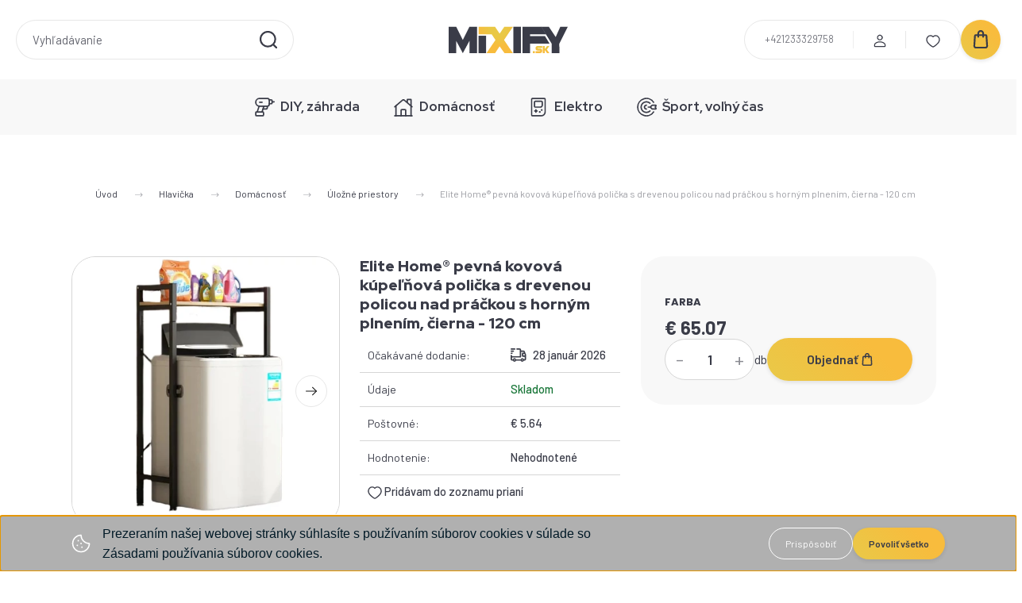

--- FILE ---
content_type: text/html; charset=UTF-8
request_url: https://www.mixify.sk/elite-home-pevna-kovova-kupeova-policka-s-drevenou-policou-nad-prackou-s-hornm-plnenim-cierna-120-cm-5333
body_size: 32684
content:
<!DOCTYPE html>
<html lang="sk" dir="ltr">
<head>
    <title>Elite Home® pevná kovová kúpeľňová polička s drevenou policou nad práčkou s horným plnením, čierna - 120 cm - Úložné priestory</title>
    <meta charset="utf-8">
    <meta name="keywords" content="Elite Home® pevná kovová kúpeľňová polička s drevenou policou nad práčkou s horným plnením, čierna - 120 cm">
    <meta name="description" content="Elite Home® pevná kovová kúpeľňová polička s drevenou policou nad práčkou s horným plnením, čierna - 120 cm a Úložné priestory ">
    <meta name="robots" content="index, follow">
    <link rel="image_src" href="https://mixtussk.cdn.shoprenter.hu/custom/mixtussk/image/data/product2/bn095-wm-shelf-120-w/03.jpg.webp?lastmod=1720610535.1668527026">
    <meta property="og:title" content="Elite Home® pevná kovová kúpeľňová polička s drevenou policou nad práčkou s horným plnením, čierna - 120 cm" />
    <meta property="og:type" content="product" />
    <meta property="og:url" content="https://www.mixify.sk/elite-home-pevna-kovova-kupeova-policka-s-drevenou-policou-nad-prackou-s-hornm-plnenim-cierna-120-cm-5333" />
    <meta property="og:image" content="https://mixtussk.cdn.shoprenter.hu/custom/mixtussk/image/cache/w1719h900/product2/bn095-wm-shelf-120-w/03.jpg.webp?lastmod=1720610535.1668527026" />
    <meta property="og:description" content="Elite Home® pevná kovová kúpeľňová polička s drevenou policou nad práčkou s horným plnením, čierna - 120 cm Z adresy Pevná kovová kúpeľňová polica Elite Home® kvalitný výrobok, ktorý je vďaka zosilnenej štvorcovej rúre z..." />
    <link href="https://mixtussk.cdn.shoprenter.hu/custom/mixtussk/image/data/new_design/fav.png?lastmod=1757249184.1668527026" rel="icon" />
    <link href="https://mixtussk.cdn.shoprenter.hu/custom/mixtussk/image/data/new_design/fav.png?lastmod=1757249184.1668527026" rel="apple-touch-icon" />
    <base href="https://www.mixify.sk:443" />
    <meta name="google-site-verification" content="hMxs28GClR-muvebPEtmEldgKF-WBePO__ahSoqmfKM" />
<meta name="facebook-domain-verification" content="2iuqagorbwsosfiix7ma7kf1ch1zhh" />

    <meta name="viewport" content="width=device-width, initial-scale=1">
            <style>
            :root {

--global-color: #3a3c48;
--bs-body-bg: #FFFFFF;
--highlight-color: #F8D39C;
--price-special-color: #A84747;

--corner_10: 10px;
--corner_30: calc(var(--corner_10) * 3);
--corner_50: calc(var(--corner_10) * 5);


    
                        --text-on-primary: rgb(255,255,255);
            --rgb-text-on-primary: 255,255,255;
                            --tick-on-primary: url("data:image/svg+xml,%3csvg xmlns='http://www.w3.org/2000/svg' viewBox='0 0 20 20'%3e%3cpath fill='none' stroke='%23FFFFFF' stroke-linecap='round' stroke-linejoin='round' stroke-width='3' d='m6 10 3 3 6-6'/%3e%3c/svg%3e");
                                        --select-arrow-on-primary: url("data:image/svg+xml,%3Csvg xmlns='http://www.w3.org/2000/svg' viewBox='0 0 16 16'%3E%3Cpath fill='none' opacity='0.5' stroke='%23FFFFFF' stroke-linecap='round' stroke-linejoin='round' stroke-width='2' d='m2 5 6 6 6-6'/%3E%3C/svg%3E");
                                        --radio-on-primary: url("data:image/svg+xml,%3Csvg xmlns='http://www.w3.org/2000/svg' viewBox='-4 -4 8 8'%3E%3Ccircle r='2' fill='%23FFFFFF'/%3E%3C/svg%3E");
                        
                        --text-on-body-bg: rgb(20,20,20);
            --rgb-text-on-body-bg: 20,20,20;
                            --tick-on-body-bg: url("data:image/svg+xml,%3csvg xmlns='http://www.w3.org/2000/svg' viewBox='0 0 20 20'%3e%3cpath fill='none' stroke='%23141414' stroke-linecap='round' stroke-linejoin='round' stroke-width='3' d='m6 10 3 3 6-6'/%3e%3c/svg%3e");
                                        --select-arrow-on-body-bg: url("data:image/svg+xml,%3Csvg xmlns='http://www.w3.org/2000/svg' viewBox='0 0 16 16'%3E%3Cpath fill='none' opacity='0.5' stroke='%23141414' stroke-linecap='round' stroke-linejoin='round' stroke-width='2' d='m2 5 6 6 6-6'/%3E%3C/svg%3E");
                                        --radio-on-body-bg: url("data:image/svg+xml,%3Csvg xmlns='http://www.w3.org/2000/svg' viewBox='-4 -4 8 8'%3E%3Ccircle r='2' fill='%23141414'/%3E%3C/svg%3E");
                        
                        --text-on-highlight: rgb(20,20,20);
            --rgb-text-on-highlight: 20,20,20;
                            --tick-on-highlight: url("data:image/svg+xml,%3csvg xmlns='http://www.w3.org/2000/svg' viewBox='0 0 20 20'%3e%3cpath fill='none' stroke='%23141414' stroke-linecap='round' stroke-linejoin='round' stroke-width='3' d='m6 10 3 3 6-6'/%3e%3c/svg%3e");
                                                
                        --text-on-price_special: rgb(255,255,255);
            --rgb-text-on-price_special: 255,255,255;
                                                
}        </style>
        <link rel="preconnect" href="https://fonts.gstatic.com" />
<link rel="preload" as="style" href="https://fonts.googleapis.com/css2?family=Playfair+Display:ital,wght@0,400..900;1,400..900&family=Poppins:ital,wght@0,400;0,600;0,700;1,400;1,600;1,700&display=swap" />
<link rel="stylesheet" href="https://fonts.googleapis.com/css2?family=Playfair+Display:ital,wght@0,400..900;1,400..900&family=Poppins:ital,wght@0,400;0,600;0,700;1,400;1,600;1,700&display=swap" media="print" onload="this.media='all'" />
<noscript>
    <link rel="stylesheet" href="https://fonts.googleapis.com/css2?family=Playfair+Display:ital,wght@0,400..900;1,400..900&family=Poppins:ital,wght@0,400;0,600;0,700;1,400;1,600;1,700&display=swap" />
</noscript>        <link rel="stylesheet" href="https://mixtussk.cdn.shoprenter.hu/catalog/view/theme/budapest_global/minified/template/assets/base.css?v=1750323653.1769481399.mixtussk">
        <link rel="stylesheet" href="https://mixtussk.cdn.shoprenter.hu/catalog/view/theme/budapest_global/minified/template/assets/component-slick.css?v=1711983033.1769481399.mixtussk">
        <link rel="stylesheet" href="https://mixtussk.cdn.shoprenter.hu/catalog/view/theme/budapest_global/minified/template/assets/product-card.css?v=1750323121.1769481399.mixtussk">
        <style>
            *,
            *::before,
            *::after {
                box-sizing: border-box;
            }

            h1, .h1 {
                font-weight: 900;
                font-size: 1.5625rem;
            }
            @media (min-width: 1200px) {
                h1, .h1 {
                    font-size: 2.625rem;
                }
            }
        </style>
                    <style>.edit-link {position: absolute;top: 0;right: 0;opacity: 0;width: 30px;height: 30px;font-size: 16px;color: #111111 !important;display: flex;justify-content: center;align-items: center;border: 1px solid rgba(0, 0, 0, 0.8);transition: none;background: rgba(255, 255, 255, 0.5);z-index: 1030;pointer-events: all;}.module-editable {position: relative;}.page-head-title:hover > .edit-link, .module-editable:hover > .edit-link, .product-card:hover .edit-link {opacity: 1;}.page-head-title:hover > .edit-link:hover, .module-editable:hover > .edit-link:hover, .product-card:hover .edit-link:hover {background: rgba(255, 255, 255, 1);}</style>
                                    
                <link href="https://www.mixify.sk/elite-home-pevna-kovova-kupeova-policka-s-drevenou-policou-nad-prackou-s-hornm-plnenim-cierna-120-cm-5333" rel="canonical">
    

        <script>
        window.nonProductQuality = 80;
    </script>
    <script src="https://mixtussk.cdn.shoprenter.hu/catalog/view/javascript/vendor/jquery/3.7.1/js/jquery.min.js?v=1706895543"></script>

                
        <!-- Header JavaScript codes -->
            <link rel="preload" href="https://mixtussk.cdn.shoprenter.hu/web/compiled/js/base.js?v=1769069092" as="script" />
        <script src="https://mixtussk.cdn.shoprenter.hu/web/compiled/js/base.js?v=1769069092" defer></script>
                    <link rel="preload" href="https://mixtussk.cdn.shoprenter.hu/web/compiled/js/fragment_loader.js?v=1769069092" as="script" />
        <script src="https://mixtussk.cdn.shoprenter.hu/web/compiled/js/fragment_loader.js?v=1769069092" defer></script>
                    <link rel="preload" href="https://mixtussk.cdn.shoprenter.hu/web/compiled/js/nanobar.js?v=1769069092" as="script" />
        <script src="https://mixtussk.cdn.shoprenter.hu/web/compiled/js/nanobar.js?v=1769069092" defer></script>
                    <!-- Header jQuery onLoad scripts -->
    <script>var BASEURL='https://www.mixify.sk';Currency={"symbol_left":"\u20ac ","symbol_right":"","decimal_place":2,"decimal_point":".","thousand_point":",","currency":"EUR","value":1};var ShopRenter=ShopRenter||{};ShopRenter.product={"id":5333,"sku":"bn095-wm-shelf-120-w","currency":"EUR","unitName":"db","price":65.069999999999993,"name":"Elite Home\u00ae pevn\u00e1 kovov\u00e1 k\u00fape\u013e\u0148ov\u00e1 poli\u010dka s drevenou policou nad pr\u00e1\u010dkou s horn\u00fdm plnen\u00edm, \u010dierna - 120 cm","brand":"Elite Home","currentVariant":{"Farba":"\u010cierna"},"parent":{"id":5333,"sku":"bn095-wm-shelf-120-w","unitName":"db","price":65.069999999999993,"name":"Elite Home\u00ae pevn\u00e1 kovov\u00e1 k\u00fape\u013e\u0148ov\u00e1 poli\u010dka s drevenou policou nad pr\u00e1\u010dkou s horn\u00fdm plnen\u00edm, \u010dierna - 120 cm"}};$(document).ready(function(){});window.addEventListener('load',function(){});</script><script src="https://mixtussk.cdn.shoprenter.hu/web/compiled/js/vue/manifest.bundle.js?v=1769069090"></script><script>var ShopRenter=ShopRenter||{};ShopRenter.onCartUpdate=function(callable){document.addEventListener('cartChanged',callable)};ShopRenter.onItemAdd=function(callable){document.addEventListener('AddToCart',callable)};ShopRenter.onItemDelete=function(callable){document.addEventListener('deleteCart',callable)};ShopRenter.onSearchResultViewed=function(callable){document.addEventListener('AuroraSearchResultViewed',callable)};ShopRenter.onSubscribedForNewsletter=function(callable){document.addEventListener('AuroraSubscribedForNewsletter',callable)};ShopRenter.onCheckoutInitiated=function(callable){document.addEventListener('AuroraCheckoutInitiated',callable)};ShopRenter.onCheckoutShippingInfoAdded=function(callable){document.addEventListener('AuroraCheckoutShippingInfoAdded',callable)};ShopRenter.onCheckoutPaymentInfoAdded=function(callable){document.addEventListener('AuroraCheckoutPaymentInfoAdded',callable)};ShopRenter.onCheckoutOrderConfirmed=function(callable){document.addEventListener('AuroraCheckoutOrderConfirmed',callable)};ShopRenter.onCheckoutOrderPaid=function(callable){document.addEventListener('AuroraOrderPaid',callable)};ShopRenter.onCheckoutOrderPaidUnsuccessful=function(callable){document.addEventListener('AuroraOrderPaidUnsuccessful',callable)};ShopRenter.onProductPageViewed=function(callable){document.addEventListener('AuroraProductPageViewed',callable)};ShopRenter.onMarketingConsentChanged=function(callable){document.addEventListener('AuroraMarketingConsentChanged',callable)};ShopRenter.onCustomerRegistered=function(callable){document.addEventListener('AuroraCustomerRegistered',callable)};ShopRenter.onCustomerLoggedIn=function(callable){document.addEventListener('AuroraCustomerLoggedIn',callable)};ShopRenter.onCustomerUpdated=function(callable){document.addEventListener('AuroraCustomerUpdated',callable)};ShopRenter.onCartPageViewed=function(callable){document.addEventListener('AuroraCartPageViewed',callable)};ShopRenter.customer={"userId":0,"userClientIP":"18.224.181.117","userGroupId":8,"customerGroupTaxMode":"gross","customerGroupPriceMode":"only_gross","email":"","phoneNumber":"","name":{"firstName":"","lastName":""}};ShopRenter.theme={"name":"budapest_global","family":"budapest","parent":""};ShopRenter.shop={"name":"mixtussk","locale":"sk","currency":{"code":"EUR","rate":1},"domain":"mixtussk.myshoprenter.hu"};ShopRenter.page={"route":"product\/product","queryString":"elite-home-pevna-kovova-kupeova-policka-s-drevenou-policou-nad-prackou-s-hornm-plnenim-cierna-120-cm-5333"};ShopRenter.formSubmit=function(form,callback){callback();};let loadedAsyncScriptCount=0;function asyncScriptLoaded(position){loadedAsyncScriptCount++;if(position==='body'){if(document.querySelectorAll('.async-script-tag').length===loadedAsyncScriptCount){if(/complete|interactive|loaded/.test(document.readyState)){document.dispatchEvent(new CustomEvent('asyncScriptsLoaded',{}));}else{document.addEventListener('DOMContentLoaded',()=>{document.dispatchEvent(new CustomEvent('asyncScriptsLoaded',{}));});}}}}</script><script type="text/javascript"async class="async-script-tag"onload="asyncScriptLoaded('header')"src="https://front.optimonk.com/public/155778/shoprenter/preload.js"></script><script type="text/javascript"src="https://mixtussk.cdn.shoprenter.hu/web/compiled/js/vue/customerEventDispatcher.bundle.js?v=1769069090"></script>                <script>window["bp"]=window["bp"]||function(){(window["bp"].q=window["bp"].q||[]).push(arguments);};window["bp"].l=1*new Date();scriptElement=document.createElement("script");firstScript=document.getElementsByTagName("script")[0];scriptElement.async=true;scriptElement.src='https://pixel.barion.com/bp.js';firstScript.parentNode.insertBefore(scriptElement,firstScript);window['barion_pixel_id']='BP-wqwUsLSyJo-F8';bp('init','addBarionPixelId','BP-wqwUsLSyJo-F8');</script><noscript>
    <img height="1" width="1" style="display:none" alt="Barion Pixel" src="https://pixel.barion.com/a.gif?ba_pixel_id='BP-wqwUsLSyJo-F8'&ev=contentView&noscript=1">
</noscript>
                        <script type="text/javascript" src="https://mixtussk.cdn.shoprenter.hu/web/compiled/js/vue/fullBarionPixel.bundle.js?v=1769069090"></script>


            
            <script>window.dataLayer=window.dataLayer||[];function gtag(){dataLayer.push(arguments)};var ShopRenter=ShopRenter||{};ShopRenter.config=ShopRenter.config||{};ShopRenter.config.googleConsentModeDefaultValue="denied";</script>                        <script type="text/javascript" src="https://mixtussk.cdn.shoprenter.hu/web/compiled/js/vue/googleConsentMode.bundle.js?v=1769069090"></script>

            <!-- Meta Pixel Code -->
<script>
!function(f,b,e,v,n,t,s)
{if(f.fbq)return;n=f.fbq=function(){n.callMethod?
n.callMethod.apply(n,arguments):n.queue.push(arguments)};
if(!f._fbq)f._fbq=n;n.push=n;n.loaded=!0;n.version='2.0';
n.queue=[];t=b.createElement(e);t.async=!0;
t.src=v;s=b.getElementsByTagName(e)[0];
s.parentNode.insertBefore(t,s)}(window, document,'script',
'https://connect.facebook.net/en_US/fbevents.js');
fbq('consent', 'revoke');
fbq('init', '625962978890964');
fbq('track', 'PageView');
document.addEventListener('AuroraProductPageViewed', function(auroraEvent) {
                    fbq('track', 'ViewContent', {
                        content_type: 'product',
                        content_ids: [auroraEvent.detail.product.id.toString()],
                        value: parseFloat(auroraEvent.detail.product.grossUnitPrice),
                        currency: auroraEvent.detail.product.currency
                    }, {
                        eventID: auroraEvent.detail.event.id
                    });
                });
document.addEventListener('AuroraAddedToCart', function(auroraEvent) {
    var fbpId = [];
    var fbpValue = 0;
    var fbpCurrency = '';

    auroraEvent.detail.products.forEach(function(item) {
        fbpValue += parseFloat(item.grossUnitPrice) * item.quantity;
        fbpId.push(item.id);
        fbpCurrency = item.currency;
    });


    fbq('track', 'AddToCart', {
        content_ids: fbpId,
        content_type: 'product',
        value: fbpValue,
        currency: fbpCurrency
    }, {
        eventID: auroraEvent.detail.event.id
    });
})
window.addEventListener('AuroraMarketingCookie.Changed', function(event) {
            let consentStatus = event.detail.isAccepted ? 'grant' : 'revoke';
            if (typeof fbq === 'function') {
                fbq('consent', consentStatus);
            }
        });
</script>
<noscript><img height="1" width="1" style="display:none"
src="https://www.facebook.com/tr?id=625962978890964&ev=PageView&noscript=1"
/></noscript>
<!-- End Meta Pixel Code -->
            <!-- Google Tag Manager -->
<script>(function(w,d,s,l,i){w[l]=w[l]||[];w[l].push({'gtm.start':
new Date().getTime(),event:'gtm.js'});var f=d.getElementsByTagName(s)[0],
j=d.createElement(s),dl=l!='dataLayer'?'&l='+l:'';j.async=true;j.src=
'https://www.googletagmanager.com/gtm.js?id='+i+dl;f.parentNode.insertBefore(j,f);
})(window,document,'script','dataLayer','GTM-M23JBLQ');</script>
<!-- End Google Tag Manager -->
            
            
                <!--Global site tag(gtag.js)--><script async src="https://www.googletagmanager.com/gtag/js?id=AW-10975667433"></script><script>window.dataLayer=window.dataLayer||[];function gtag(){dataLayer.push(arguments);}
gtag('js',new Date());gtag('config','AW-10975667433',{"allow_enhanced_conversions":true});gtag('config','G-LYJG2TKL83');</script>                                <script type="text/javascript" src="https://mixtussk.cdn.shoprenter.hu/web/compiled/js/vue/GA4EventSender.bundle.js?v=1769069090"></script>

    
    
</head>
<body id="body" class="page-body product-page-body budapest_global-body" role="document">
<script>ShopRenter.theme.breakpoints={'xs':0,'sm':576,'md':768,'lg':992,'xl':1200,'xxl':1400}</script><!--Google Tag Manager(noscript)--><noscript><iframe src="https://www.googletagmanager.com/ns.html?id=GTM-M23JBLQ"
height="0"width="0"style="display:none;visibility:hidden"></iframe></noscript><!--End Google Tag Manager(noscript)--><div id="fb-root"></div><script>(function(d,s,id){var js,fjs=d.getElementsByTagName(s)[0];if(d.getElementById(id))return;js=d.createElement(s);js.id=id;js.src="//connect.facebook.net/sk_SK/sdk/xfbml.customerchat.js#xfbml=1&version=v2.12&autoLogAppEvents=1";fjs.parentNode.insertBefore(js,fjs);}(document,"script","facebook-jssdk"));</script>
                    

    <div class="nanobar-cookie-icon js-hidden-nanobar-button">
        <svg xmlns="http://www.w3.org/2000/svg" width="24" height="24" viewBox="0 0 24 24" fill="none">
    <path d="M7.38066 14.1465C7.33069 14.1463 7.28277 14.1663 7.24765 14.2018C7.21254 14.2374 7.19318 14.2856 7.19392 14.3355C7.19431 14.4398 7.27873 14.5242 7.383 14.5246C7.45055 14.5242 7.51275 14.4878 7.54616 14.4291C7.57957 14.3704 7.57913 14.2983 7.54499 14.24C7.51086 14.1817 7.44821 14.146 7.38066 14.1465" stroke="currentColor" stroke-width="1.5" stroke-linecap="round" stroke-linejoin="round"/>
    <path d="M8.54765 8.31052C8.49768 8.31039 8.44976 8.33035 8.41464 8.36591C8.37953 8.40146 8.36017 8.44963 8.36091 8.49959C8.3613 8.60386 8.44573 8.68828 8.54999 8.68867C8.65441 8.68803 8.73854 8.60285 8.7379 8.49843C8.73726 8.394 8.65208 8.30987 8.54765 8.31052" stroke="currentColor" stroke-width="1.5" stroke-linecap="round" stroke-linejoin="round"/>
    <path d="M13.2166 16.4804C13.1666 16.4803 13.1187 16.5003 13.0836 16.5358C13.0485 16.5714 13.0291 16.6196 13.0299 16.6695C13.0302 16.7738 13.1147 16.8582 13.2189 16.8586C13.3234 16.8579 13.4075 16.7728 13.4068 16.6683C13.4062 16.5639 13.321 16.4798 13.2166 16.4804" stroke="currentColor" stroke-width="1.5" stroke-linecap="round" stroke-linejoin="round"/>
    <path d="M12.0486 11.8105C11.9987 11.8104 11.9507 11.8304 11.9156 11.8659C11.8805 11.9015 11.8611 11.9496 11.8619 11.9996C11.8623 12.1039 11.9467 12.1883 12.051 12.1887C12.1185 12.1883 12.1807 12.1518 12.2141 12.0931C12.2475 12.0344 12.2471 11.9623 12.213 11.904C12.1788 11.8458 12.1162 11.8101 12.0486 11.8105" stroke="currentColor" stroke-width="1.5" stroke-linecap="round" stroke-linejoin="round"/>
    <path fill-rule="evenodd" clip-rule="evenodd" d="M12.0503 1.49609C12.0503 7.2975 16.7532 12.0005 22.5547 12.0005C22.5547 17.8019 17.8517 22.5048 12.0503 22.5048C6.24887 22.5048 1.5459 17.8019 1.5459 12.0005C1.5459 6.19906 6.24887 1.49609 12.0503 1.49609Z" stroke="currentColor" stroke-width="1.5" stroke-linecap="round" stroke-linejoin="round"/>
</svg>
    </div>
<!-- cached --><div class="nanobar-cookie-box nanobar position-fixed w-100 js-nanobar-first-login">
    <div class="container nanobar__container">
        <div class="row nanobar__container-row flex-column flex-sm-row align-items-center">
            <div class="nanobar__text col-12 col-12 col-sm-6 col-lg-8 justify-content-center justify-content-sm-start d-flex">
                                <span class="nanobar__cookie-icon d-none d-md-flex align-items-center"><svg xmlns="http://www.w3.org/2000/svg" width="24" height="24" viewBox="0 0 24 24" fill="none">
    <path d="M7.38066 14.1465C7.33069 14.1463 7.28277 14.1663 7.24765 14.2018C7.21254 14.2374 7.19318 14.2856 7.19392 14.3355C7.19431 14.4398 7.27873 14.5242 7.383 14.5246C7.45055 14.5242 7.51275 14.4878 7.54616 14.4291C7.57957 14.3704 7.57913 14.2983 7.54499 14.24C7.51086 14.1817 7.44821 14.146 7.38066 14.1465" stroke="currentColor" stroke-width="1.5" stroke-linecap="round" stroke-linejoin="round"/>
    <path d="M8.54765 8.31052C8.49768 8.31039 8.44976 8.33035 8.41464 8.36591C8.37953 8.40146 8.36017 8.44963 8.36091 8.49959C8.3613 8.60386 8.44573 8.68828 8.54999 8.68867C8.65441 8.68803 8.73854 8.60285 8.7379 8.49843C8.73726 8.394 8.65208 8.30987 8.54765 8.31052" stroke="currentColor" stroke-width="1.5" stroke-linecap="round" stroke-linejoin="round"/>
    <path d="M13.2166 16.4804C13.1666 16.4803 13.1187 16.5003 13.0836 16.5358C13.0485 16.5714 13.0291 16.6196 13.0299 16.6695C13.0302 16.7738 13.1147 16.8582 13.2189 16.8586C13.3234 16.8579 13.4075 16.7728 13.4068 16.6683C13.4062 16.5639 13.321 16.4798 13.2166 16.4804" stroke="currentColor" stroke-width="1.5" stroke-linecap="round" stroke-linejoin="round"/>
    <path d="M12.0486 11.8105C11.9987 11.8104 11.9507 11.8304 11.9156 11.8659C11.8805 11.9015 11.8611 11.9496 11.8619 11.9996C11.8623 12.1039 11.9467 12.1883 12.051 12.1887C12.1185 12.1883 12.1807 12.1518 12.2141 12.0931C12.2475 12.0344 12.2471 11.9623 12.213 11.904C12.1788 11.8458 12.1162 11.8101 12.0486 11.8105" stroke="currentColor" stroke-width="1.5" stroke-linecap="round" stroke-linejoin="round"/>
    <path fill-rule="evenodd" clip-rule="evenodd" d="M12.0503 1.49609C12.0503 7.2975 16.7532 12.0005 22.5547 12.0005C22.5547 17.8019 17.8517 22.5048 12.0503 22.5048C6.24887 22.5048 1.5459 17.8019 1.5459 12.0005C1.5459 6.19906 6.24887 1.49609 12.0503 1.49609Z" stroke="currentColor" stroke-width="1.5" stroke-linecap="round" stroke-linejoin="round"/>
</svg></span>
                                <div><!--StartFragment--><meta charset="utf-8"><span id="docs-internal-guid-b96a10e1-7fff-b77a-8589-3caefe7cd8a2" style="font-size:12pt;font-family:Tahoma,sans-serif;color:#001926;background-color:transparent;font-weight:400;font-style:normal;font-variant:normal;text-decoration:none;vertical-align:baseline;white-space:pre;white-space:pre-wrap;">Prezeraním našej webovej stránky súhlasíte s používaním súborov cookies v súlade so Zásadami používania súborov cookies.</span><!--EndFragment--></div>
            </div>
            <div class="nanobar__buttons col-12 col-sm-6 col-lg-4 justify-content-center justify-content-sm-end d-flex">
                <button class="btn btn-link js-nanobar-settings-button">
                    Prispôsobiť
                </button>
                <button class="btn btn-primary nanobar-btn js-nanobar-close-cookies" data-button-save-text="Save settings">
                    Povoliť všetko
                </button>
            </div>
        </div>
        <div class="nanobar__cookies js-nanobar-cookies flex-column flex-sm-row text-start" style="display: none;">
            <div class="form-check">
                <input class="form-check-input" type="checkbox" name="required_cookies" disabled checked />
                <label class="form-check-label">
                    Potrebné cookies
                    <div class="cookies-help-text">
                        Tieto cookies pomáhajú internetovému obchodu, aby bol použiteľný a funkčný.
                    </div>
                </label>
            </div>
            <div class="form-check">
                <input id="marketing_cookies" class="form-check-input js-nanobar-marketing-cookies" type="checkbox" name="marketing_cookies"
                     checked />
                <label class="form-check-label" for="marketing_cookies" >
                    Marketingové cookies
                    <div class="cookies-help-text">
                        Tieto cookies nám pomáhajú zobrazovať v internetovom obchode reklamy a produkty, ktoré by Vás mohli zaujímať.
                    </div>
                </label>
            </div>
        </div>
    </div>
</div>

<script>
    (function ($) {
        $(document).ready(function () {
            new AuroraNanobar.FirstLogNanobarCheckbox(jQuery('.js-nanobar-first-login'), 'bottom');
        });
    })(jQuery);
</script>
<!-- /cached -->
<!-- cached --><div class="nanobar position-fixed js-nanobar-free-shipping">
    <div class="container nanobar__container d-flex align-items-center justify-content-between">
        <div class="nanobar-text" style="font-weight: bold;"></div>
        <button type="button" class="btn btn-primary js-nanobar-close" aria-label="Close">
            <span aria-hidden="true">&times;</span>
        </button>
    </div>
</div>

<script>$(document).ready(function(){document.nanobarInstance=new AuroraNanobar.FreeShippingNanobar($('.js-nanobar-free-shipping'),'bottom','500','','1');});</script><!-- /cached -->
        
                    <div class="layout-wrapper">
                                                            <div id="section-header" class="section-wrapper ">
    
        
    <link rel="stylesheet" href="https://mixtussk.cdn.shoprenter.hu/catalog/view/theme/budapest_global/minified/template/assets/header.css?v=1726589168.1769481399.mixtussk">
    <div class="header">
        
        <div class="header-top d-none d-lg-flex">
            <div class="container-wide header-top-row">
                    <!-- cached -->
<ul class="list-unstyled headermenu-list">
                <li class="headermenu-list__item nav-item">
            <a
                href="https://www.mixify.sk/index.php?route=product/list&amp;latest=31"
                target="_self"
                class="nav-link"
                title="NAJNOVŠIE PRODUKTY"
            >
                NAJNOVŠIE PRODUKTY
            </a>
                    </li>
    </ul>

    <!-- /cached -->
                    
                    
            </div>
        </div>
        <div class="header-middle">
            <div class="container-wide header-middle-container">
                <div class="header-middle-row">
                                            <div id="js-mobile-navbar" class="d-flex d-lg-none">
                            <button id="js-hamburger-icon" class="d-flex-center btn btn-primary" aria-label="mobile menu">
                                <span class="hamburger-icon position-relative">
                                    <span class="hamburger-icon-line position-absolute line-1"></span>
                                    <span class="hamburger-icon-line position-absolute line-2"></span>
                                    <span class="hamburger-icon-line position-absolute line-3"></span>
                                </span>
                            </button>
                        </div>
                                            <div class="header-navbar-search">
                                                            <div class="dropdown search-module d-flex header-navbar-top-right-item">
                                    <div class="input-group">
                                        <input class="search-module__input form-control form-control-lg disableAutocomplete" type="text" placeholder="Vyhľadávanie" value=""
                                               id="filter_keyword"
                                               onclick="this.value=(this.value==this.defaultValue)?'':this.value;"/>
                                        <span class="search-button-append d-flex position-absolute h-100">
                                            <button class="btn" type="button" onclick="moduleSearch();" aria-label="Vyhľadať">
                                                <svg xmlns="http://www.w3.org/2000/svg" width="22" height="22" viewBox="0 0 22 22" fill="none">
    <path d="M21 21L16.9375 16.9375M10.3338 19.6675C5.17875 19.6675 1 15.4888 1 10.3338C1 5.17875 5.17875 1 10.3338 1C15.4888 1 19.6675 5.17875 19.6675 10.3338C19.6675 15.4888 15.4888 19.6675 10.3338 19.6675Z" stroke="currentColor" stroke-width="2.2" stroke-linecap="round" stroke-linejoin="round"/>
</svg>
                                            </button>
                                        </span>
                                    </div>
                                    <input type="hidden" id="filter_description" value="0"/>
                                    <input type="hidden" id="search_shopname" value="mixtussk"/>
                                    <div id="results" class="dropdown-menu search-results"></div>
                                </div>
                                                    </div>


                        <a href="/" class="header-logo" title="Úvod">
                                                            <img
    src='https://mixtussk.cdn.shoprenter.hu/custom/mixtussk/image/cache/w150h40/new_design/mixify_logo_new3.svg?lastmod=0.1668527026'

    
            width="150"
    
            height="40"
    
            class="header-logo-img"
    
    
    alt="Mixify.sk"

    
    
    />

                                                    </a>


                    <div class="header-middle-right">
                        <div class="header-middle-right-wrapper d-flex align-items-center">
                                                    <a class="header-middle__phone d-none d-lg-block position-relative" href="tel:+421233329758">+421233329758</a>
                                                                                                            <div id="header-middle-login" class="header-middle-right-box d-none d-lg-flex position-relative">
                                    <ul class="list-unstyled login-list">
                                                                                    <li class="nav-item">
                                                <a class="nav-link header-middle-right-box-link" href="index.php?route=account/login" title="Prihlásenie / Registrácia">
                                                    <span class="header-user-icon">
                                                        <svg xmlns="http://www.w3.org/2000/svg" width="19" height="20" viewBox="0 0 19 20" fill="none">
    <path fill-rule="evenodd" clip-rule="evenodd" d="M11.9749 2.52513C13.3417 3.89197 13.3417 6.10804 11.9749 7.47488C10.6081 8.84172 8.39199 8.84172 7.02515 7.47488C5.65831 6.10804 5.65831 3.89197 7.02515 2.52513C8.39199 1.15829 10.6081 1.15829 11.9749 2.52513Z" stroke="currentColor" stroke-width="1.5" stroke-linecap="round" stroke-linejoin="round"/>
    <path fill-rule="evenodd" clip-rule="evenodd" d="M1.5 16.5V17.5C1.5 18.052 1.948 18.5 2.5 18.5H16.5C17.052 18.5 17.5 18.052 17.5 17.5V16.5C17.5 13.474 13.548 11.508 9.5 11.508C5.452 11.508 1.5 13.474 1.5 16.5Z" stroke="currentColor" stroke-width="1.5" stroke-linecap="round" stroke-linejoin="round"/>
</svg>
                                                    </span>
                                                </a>
                                            </li>
                                                                            </ul>
                                </div>
                                                    
                                                        <div id="header-middle-wishlist" class="header-middle-right-box d-none d-lg-flex position-relative">
                                <hx:include src="/_fragment?_path=_format%3Dhtml%26_locale%3Den%26_controller%3Dmodule%252Fwishlist&amp;_hash=zHT0Zg2lilA1ZNJ2%2FhN%2FtoRi4tIXpxo8uZHHrqoC0TI%3D"></hx:include>
                            </div>
                                                </div>
                        <div id="js-cart" class="header-middle-right-box position-relative">
                            <hx:include src="/_fragment?_path=_format%3Dhtml%26_locale%3Den%26_controller%3Dmodule%252Fcart&amp;_hash=qVchFVieYlncd9auM1y56eiSAW9zZa6SyXjA0LSJTZc%3D"></hx:include>
                        </div>
                    </div>
                </div>
            </div>
        </div>
        <div class="header-bottom d-none d-lg-block">
            <div class="container-wide">
                    <div id="module_category_wrapper" class="module-category-wrapper">
        <div
            id="category"
            class="module content-module header-position category-module">
                        <div class="module-body">
                            <div id="category-nav">
            


<ul class="list-unstyled category category-menu sf-menu sf-horizontal cached">
    <li id="cat_242" class="nav-item item category-list module-list even">
    <a href="https://www.mixify.sk/diy-zahrada-242" class="nav-link">
                                            <img
    src='https://mixtussk.cdn.shoprenter.hu/custom/mixtussk/image/cache/w50h50/new_design/barkacs.svg?lastmod=0.1668527026'

    
            width="50"
    
            height="50"
    
    
    
    alt=""

    
    
    />

                DIY, záhrada
    </a>
    </li><li id="cat_239" class="nav-item item category-list module-list parent odd">
    <a href="https://www.mixify.sk/domacnos-239" class="nav-link">
                                            <img
    src='https://mixtussk.cdn.shoprenter.hu/custom/mixtussk/image/cache/w50h50/new_design/otthon.svg?lastmod=0.1668527026'

    
            width="50"
    
            height="50"
    
    
    
    alt=""

    
    
    />

                Domácnosť
    </a>
            <ul class="list-unstyled flex-column children"><li id="cat_260" class="nav-item item category-list module-list even">
    <a href="https://www.mixify.sk/domacnos-239/slnecna-plachta-260" class="nav-link">
                Tieniaca plachta
    </a>
    </li><li id="cat_283" class="nav-item item category-list module-list odd">
    <a href="https://www.mixify.sk/domacnos-239/ulozne-priestory-283" class="nav-link">
                Úložné priestory
    </a>
    </li></ul>
    </li><li id="cat_248" class="nav-item item category-list module-list parent even">
    <a href="https://www.mixify.sk/elektro-248" class="nav-link">
                                            <img
    src='https://mixtussk.cdn.shoprenter.hu/custom/mixtussk/image/cache/w50h50/new_design/muszaki.svg?lastmod=0.1668527026'

    
            width="50"
    
            height="50"
    
    
    
    alt=""

    
    
    />

                Elektro
    </a>
            <ul class="list-unstyled flex-column children"><li id="cat_254" class="nav-item item category-list module-list even">
    <a href="https://www.mixify.sk/elektro-248/auto-254" class="nav-link">
                Auto
    </a>
    </li><li id="cat_251" class="nav-item item category-list module-list odd">
    <a href="https://www.mixify.sk/elektro-248/led-251" class="nav-link">
                LED
    </a>
    </li><li id="cat_281" class="nav-item item category-list module-list even">
    <a href="https://www.mixify.sk/elektro-248/vianocna-vzdoba-281" class="nav-link">
                Vianočná výzdoba
    </a>
    </li></ul>
    </li><li id="cat_245" class="nav-item item category-list module-list odd">
    <a href="https://www.mixify.sk/sport-von-cas-245" class="nav-link">
                                            <img
    src='https://mixtussk.cdn.shoprenter.hu/custom/mixtussk/image/cache/w50h50/new_design/sport.svg?lastmod=0.1668527026'

    
            width="50"
    
            height="50"
    
    
    
    alt=""

    
    
    />

                Šport, voľný čas
    </a>
    </li>
</ul>

<script>$(function(){$("ul.category").superfish({animation:{opacity:'show'},popUpSelector:"ul.category,ul.children,.js-subtree-dropdown",delay:400,speed:'normal',hoverClass:'js-sf-hover'});});</script>        </div>
                </div>
                                                </div>
                    </div>

            </div>
        </div>
    </div>
    <script defer src="https://mixtussk.cdn.shoprenter.hu/catalog/view/javascript/vendor/headroom/0.12.0/js/headroom.min.js?v=1717517366"></script>
    <script>const headerElement=document.getElementById('section-header');const headerCouponElement=document.getElementById('section-couponbar');headerElement.style.setProperty("--header-bottom-height",`${headerElement.getElementsByClassName('header-bottom')[0].offsetHeight}px`);headerElement.style.setProperty("--header-top-height",`${headerElement.getElementsByClassName('header-top')[0].offsetHeight}px`);if(headerCouponElement){headerElement.style.setProperty("--header-coupon-height",`${headerCouponElement.offsetHeight}px`);}
const headerElementHeight=headerElement.offsetHeight;headerElement.style.setProperty("--header-element-height",`${headerElementHeight}px`);document.addEventListener('DOMContentLoaded',function(){(function(){const header=document.querySelector("#section-header");if(typeof Headroom==="function"&&Headroom.cutsTheMustard){const headroom=new Headroom(header,{tolerance:5,offset:200,classes:{initial:"header-sticky",pinned:"slide-up",unpinned:"slide-down"}});headroom.init();}}());});</script>
            <script>function moduleSearch(obj){let url;let selector;let filter_keyword;let filter_description;if(typeof window.BASEURL==="undefined"){url='index.php?route=product/list';}else{url=`${window.BASEURL}/index.php?route=product/list`;}
selector='#filter_keyword';if(obj)selector=`.${obj}`;filter_keyword=document.querySelector(selector).value;if(filter_keyword){url+=`&keyword=${encodeURIComponent(filter_keyword)}`;}
filter_description=document.getElementById('filter_description').value;if(filter_description){url+=`&description=${filter_description}`;}
window.location=url;}
const autosuggest=async()=>{const searchQuery=encodeURIComponent(document.getElementById('filter_keyword').value);let searchInDesc='';if(document.getElementById('filter_description').value==1){searchInDesc='&description=1';}
try{const response=await fetch(`index.php?route=product/list/suggest${searchInDesc}&keyword=${searchQuery}`);const data=await response.text();const e=document.getElementById('results');if(data){e.innerHTML=data;e.style.display='block';}else{e.style.display='none';}}catch(error){console.error('Error during fetch:',error);}};document.addEventListener('DOMContentLoaded',()=>{let lastValue="";let value;let timeout;const filterKeyword=document.getElementById('filter_keyword');filterKeyword.addEventListener('keyup',()=>{value=filterKeyword.value;if(value!==lastValue){lastValue=value;if(timeout){clearTimeout(timeout);}
timeout=setTimeout(()=>{autosuggest();},500);}});filterKeyword.addEventListener('keydown',(e)=>{if(e.key==='Enter'){moduleSearch();}});});</script>    </div>
                                    
                <main class="main-content">
                            
    <div class="container">
                <link rel="stylesheet" href="https://mixtussk.cdn.shoprenter.hu/catalog/view/theme/budapest_global/minified/template/assets/module-pathway.css?v=1716967024.1769486140.mixtussk">
    <nav aria-label="breadcrumb">
        <ol class="breadcrumb" itemscope itemtype="https://schema.org/BreadcrumbList">
                            <li class="breadcrumb-item"  itemprop="itemListElement" itemscope itemtype="https://schema.org/ListItem">
                                            <a class="breadcrumb-item__link" itemprop="item" href="https://www.mixify.sk">
                            <span itemprop="name">Úvod</span>
                        </a>
                    
                    <meta itemprop="position" content="1" />
                                            <span class="breadcrumb__arrow">
                            <svg xmlns="http://www.w3.org/2000/svg" width="18" height="9" viewBox="0 0 18 9" fill="none">
    <path d="M12.3031 0.182509C12.2452 0.239868 12.1993 0.308109 12.168 0.383297C12.1367 0.458485 12.1206 0.539131 12.1206 0.620583C12.1206 0.702035 12.1367 0.782681 12.168 0.857868C12.1993 0.933056 12.2452 1.0013 12.3031 1.05866L15.1413 3.89688H0.617005C0.453365 3.89688 0.296427 3.96188 0.180717 4.0776C0.0650057 4.19331 0 4.35024 0 4.51388C0 4.67752 0.0650057 4.83446 0.180717 4.95017C0.296427 5.06588 0.453365 5.13089 0.617005 5.13089H15.129L12.3031 7.9506C12.1882 8.06621 12.1237 8.22259 12.1237 8.38559C12.1237 8.5486 12.1882 8.70498 12.3031 8.82058C12.4187 8.9355 12.5751 9 12.7381 9C12.9011 9 13.0575 8.9355 13.1731 8.82058L17.0972 4.89643C17.15 4.84575 17.1921 4.78492 17.2208 4.71759C17.2495 4.65026 17.2643 4.57782 17.2643 4.50463C17.2643 4.43143 17.2495 4.359 17.2208 4.29167C17.1921 4.22434 17.15 4.16351 17.0972 4.11283L13.1792 0.182509C13.1219 0.124678 13.0536 0.0787766 12.9784 0.0474521C12.9033 0.0161276 12.8226 0 12.7412 0C12.6597 0 12.5791 0.0161276 12.5039 0.0474521C12.4287 0.0787766 12.3604 0.124678 12.3031 0.182509Z" fill="currentColor"/>
</svg>
                         </span>
                                    </li>
                            <li class="breadcrumb-item"  itemprop="itemListElement" itemscope itemtype="https://schema.org/ListItem">
                                            <a class="breadcrumb-item__link" itemprop="item" href="https://www.mixify.sk/fooldali-fejlec-236">
                            <span itemprop="name">Hlavička</span>
                        </a>
                    
                    <meta itemprop="position" content="2" />
                                            <span class="breadcrumb__arrow">
                            <svg xmlns="http://www.w3.org/2000/svg" width="18" height="9" viewBox="0 0 18 9" fill="none">
    <path d="M12.3031 0.182509C12.2452 0.239868 12.1993 0.308109 12.168 0.383297C12.1367 0.458485 12.1206 0.539131 12.1206 0.620583C12.1206 0.702035 12.1367 0.782681 12.168 0.857868C12.1993 0.933056 12.2452 1.0013 12.3031 1.05866L15.1413 3.89688H0.617005C0.453365 3.89688 0.296427 3.96188 0.180717 4.0776C0.0650057 4.19331 0 4.35024 0 4.51388C0 4.67752 0.0650057 4.83446 0.180717 4.95017C0.296427 5.06588 0.453365 5.13089 0.617005 5.13089H15.129L12.3031 7.9506C12.1882 8.06621 12.1237 8.22259 12.1237 8.38559C12.1237 8.5486 12.1882 8.70498 12.3031 8.82058C12.4187 8.9355 12.5751 9 12.7381 9C12.9011 9 13.0575 8.9355 13.1731 8.82058L17.0972 4.89643C17.15 4.84575 17.1921 4.78492 17.2208 4.71759C17.2495 4.65026 17.2643 4.57782 17.2643 4.50463C17.2643 4.43143 17.2495 4.359 17.2208 4.29167C17.1921 4.22434 17.15 4.16351 17.0972 4.11283L13.1792 0.182509C13.1219 0.124678 13.0536 0.0787766 12.9784 0.0474521C12.9033 0.0161276 12.8226 0 12.7412 0C12.6597 0 12.5791 0.0161276 12.5039 0.0474521C12.4287 0.0787766 12.3604 0.124678 12.3031 0.182509Z" fill="currentColor"/>
</svg>
                         </span>
                                    </li>
                            <li class="breadcrumb-item"  itemprop="itemListElement" itemscope itemtype="https://schema.org/ListItem">
                                            <a class="breadcrumb-item__link" itemprop="item" href="https://www.mixify.sk/fooldali-fejlec-236/domacnos-239">
                            <span itemprop="name">Domácnosť</span>
                        </a>
                    
                    <meta itemprop="position" content="3" />
                                            <span class="breadcrumb__arrow">
                            <svg xmlns="http://www.w3.org/2000/svg" width="18" height="9" viewBox="0 0 18 9" fill="none">
    <path d="M12.3031 0.182509C12.2452 0.239868 12.1993 0.308109 12.168 0.383297C12.1367 0.458485 12.1206 0.539131 12.1206 0.620583C12.1206 0.702035 12.1367 0.782681 12.168 0.857868C12.1993 0.933056 12.2452 1.0013 12.3031 1.05866L15.1413 3.89688H0.617005C0.453365 3.89688 0.296427 3.96188 0.180717 4.0776C0.0650057 4.19331 0 4.35024 0 4.51388C0 4.67752 0.0650057 4.83446 0.180717 4.95017C0.296427 5.06588 0.453365 5.13089 0.617005 5.13089H15.129L12.3031 7.9506C12.1882 8.06621 12.1237 8.22259 12.1237 8.38559C12.1237 8.5486 12.1882 8.70498 12.3031 8.82058C12.4187 8.9355 12.5751 9 12.7381 9C12.9011 9 13.0575 8.9355 13.1731 8.82058L17.0972 4.89643C17.15 4.84575 17.1921 4.78492 17.2208 4.71759C17.2495 4.65026 17.2643 4.57782 17.2643 4.50463C17.2643 4.43143 17.2495 4.359 17.2208 4.29167C17.1921 4.22434 17.15 4.16351 17.0972 4.11283L13.1792 0.182509C13.1219 0.124678 13.0536 0.0787766 12.9784 0.0474521C12.9033 0.0161276 12.8226 0 12.7412 0C12.6597 0 12.5791 0.0161276 12.5039 0.0474521C12.4287 0.0787766 12.3604 0.124678 12.3031 0.182509Z" fill="currentColor"/>
</svg>
                         </span>
                                    </li>
                            <li class="breadcrumb-item"  itemprop="itemListElement" itemscope itemtype="https://schema.org/ListItem">
                                            <a class="breadcrumb-item__link" itemprop="item" href="https://www.mixify.sk/fooldali-fejlec-236/domacnos-239/ulozne-priestory-283">
                            <span itemprop="name">Úložné priestory</span>
                        </a>
                    
                    <meta itemprop="position" content="4" />
                                            <span class="breadcrumb__arrow">
                            <svg xmlns="http://www.w3.org/2000/svg" width="18" height="9" viewBox="0 0 18 9" fill="none">
    <path d="M12.3031 0.182509C12.2452 0.239868 12.1993 0.308109 12.168 0.383297C12.1367 0.458485 12.1206 0.539131 12.1206 0.620583C12.1206 0.702035 12.1367 0.782681 12.168 0.857868C12.1993 0.933056 12.2452 1.0013 12.3031 1.05866L15.1413 3.89688H0.617005C0.453365 3.89688 0.296427 3.96188 0.180717 4.0776C0.0650057 4.19331 0 4.35024 0 4.51388C0 4.67752 0.0650057 4.83446 0.180717 4.95017C0.296427 5.06588 0.453365 5.13089 0.617005 5.13089H15.129L12.3031 7.9506C12.1882 8.06621 12.1237 8.22259 12.1237 8.38559C12.1237 8.5486 12.1882 8.70498 12.3031 8.82058C12.4187 8.9355 12.5751 9 12.7381 9C12.9011 9 13.0575 8.9355 13.1731 8.82058L17.0972 4.89643C17.15 4.84575 17.1921 4.78492 17.2208 4.71759C17.2495 4.65026 17.2643 4.57782 17.2643 4.50463C17.2643 4.43143 17.2495 4.359 17.2208 4.29167C17.1921 4.22434 17.15 4.16351 17.0972 4.11283L13.1792 0.182509C13.1219 0.124678 13.0536 0.0787766 12.9784 0.0474521C12.9033 0.0161276 12.8226 0 12.7412 0C12.6597 0 12.5791 0.0161276 12.5039 0.0474521C12.4287 0.0787766 12.3604 0.124678 12.3031 0.182509Z" fill="currentColor"/>
</svg>
                         </span>
                                    </li>
                            <li class="breadcrumb-item active" aria-current="page" itemprop="itemListElement" itemscope itemtype="https://schema.org/ListItem">
                                            <span itemprop="name">Elite Home® pevná kovová kúpeľňová polička s drevenou policou nad práčkou s horným plnením, čierna - 120 cm</span>
                    
                    <meta itemprop="position" content="5" />
                                    </li>
                    </ol>
    </nav>


                    <div class="page-head">
                            </div>
        
                        <link rel="stylesheet" href="https://mixtussk.cdn.shoprenter.hu/catalog/view/theme/budapest_global/minified/template/assets/page-product.css?v=1752563370.1769486140.mixtussk">
    <div itemscope itemtype="//schema.org/Product">
        <section class="product-page-top">
            <form action="https://www.mixify.sk/index.php?route=checkout/cart" method="post" enctype="multipart/form-data" id="product">
                <div class="product-sticky-wrapper sticky-head">
    <div class="container">
        <div class="product-sticky-inner">
            <div class="product-sticky-image-and-price">
                <div class="product-sticky-image d-none d-md-block">
                    <img
    src='https://mixtussk.cdn.shoprenter.hu/custom/mixtussk/image/cache/w255h255/product2/bn095-wm-shelf-120-w/03.jpg.webp?lastmod=0.1668527026'

    
            width="255"
    
            height="255"
    
    
            loading="lazy"
    
    alt="Elite Home® pevná kovová kúpeľňová polička s drevenou policou nad práčkou s horným plnením, čierna - 120 cm"

    
    
    />

                </div>
                                    <link rel="stylesheet" href="https://mixtussk.cdn.shoprenter.hu/catalog/view/theme/budapest_global/minified/template/assets/component-product-price.css?v=1708937590.1769486140.mixtussk">
<div class="product-page-right-box product-page-price" itemprop="offers" itemscope itemtype="https://schema.org/Offer">
    
    <div class="product-page-price__line product-page-price__middle d-flex">
        <span>
                            <span class="product-price product-price--regular">€ 65.07</span>
                                </span>

            </div>
        
    <meta itemprop="price" content="65.07"/>
    <meta itemprop="priceValidUntil" content="2027-01-27"/>
    <meta itemprop="priceCurrency" content="EUR"/>
    <meta itemprop="sku" content="bn095-wm-shelf-120-w"/>
    <meta itemprop="category" content="Úložné priestory"/>
            <meta itemprop="gtin" content="8657900000955"/>
        <link itemprop="url" href="https://www.mixify.sk/elite-home-pevna-kovova-kupeova-policka-s-drevenou-policou-nad-prackou-s-hornm-plnenim-cierna-120-cm-5333"/>
    <link itemprop="availability" href="http://schema.org/InStock"/>
</div>

                            </div>
            <div class="d-flex justify-content-end">
                <div class="product-addtocart product-page-right-box">
    <div class="product-addtocart-wrapper">
                        <div class="product_table_quantity">
        <span class="quantity-text">Množstvo:</span>
        <input class="quantity_to_cart quantity-to-cart" type="number" min="1"
               step="1" name="quantity" aria-label="quantity input"
            
            
               value="1"
        />

                    <span class="quantity-name-text"> db </span>
            </div>
<div class="product_table_addtocartbtn">
    
            <a rel="nofollow, noindex" href="https://www.mixify.sk/index.php?route=checkout%2Fcart&amp;product_id=5333&amp;quantity=1" id="add_to_cart"
       class="button btn btn-primary button-add-to-cart" data-product-id="5333" data-name="Elite Home® pevná kovová kúpeľňová polička s drevenou policou nad práčkou s horným plnením, čierna - 120 cm" data-price="65.067" data-quantity-name="db" data-price-without-currency="65.07" data-currency="EUR" data-product-sku="bn095-wm-shelf-120-w" data-brand="Elite Home" >
        <span>Objednať</span>
    </a>

</div>    
        <div>
            <input type="hidden" name="product_id" value="5333"/>
            <input type="hidden" name="product_collaterals" value=""/>
            <input type="hidden" name="product_addons" value=""/>
            <input type="hidden" name="redirect" value="https://www.mixify.sk/index.php?route=product/product&amp;product_id=5333"/>
                    </div>
    </div>
    <div class="text-minimum-wrapper">
                    </div>
</div>
<style>
    .product-cart-box .product-addtocart .button-add-to-cart {
        --bs-btn-color: var(--bs-primary);
        --bs-btn-bg: var(--text-on-primary);
        height: 54px;
        display: flex;
        align-items: center;
    }

    .product-addtocart .button-add-to-cart:hover {
        text-decoration: underline 1px var(--bs-primary);
    }
</style>
<script>
    if ($('.notify-request').length) {
        $('#body').on('keyup keypress', '.quantity_to_cart.quantity-to-cart', function (e) {
            if (e.which === 13) {
                return false;
            }
        });
    }

    $(function () {
        $(window).on('beforeunload', function () {
            $('a.button-add-to-cart:not(.disabled)').removeAttr('href').addClass('disabled button-disabled');
        });
    });
</script>
    <script>
        (function () {
            var clicked = false;
            var loadingClass = 'cart-loading';

            $('#add_to_cart').click(function clickFixed(event) {
                if (clicked === true) {
                    return false;
                }

                if (window.AjaxCart === undefined) {
                    var $this = $(this);
                    clicked = true;
                    $this.addClass(loadingClass);
                    event.preventDefault();

                    $(document).on('cart#listener-ready', function () {
                        clicked = false;
                        event.target.click();
                        $this.removeClass(loadingClass);
                    });
                }
            });
        })();
    </script>

                            </div>

        </div>
    </div>
</div>
<link rel="stylesheet" href="https://mixtussk.cdn.shoprenter.hu/catalog/view/theme/budapest_global/minified/template/assets/component-product-sticky.css?v=1729256179.1769486140.mixtussk">
<script>(function(){document.addEventListener('DOMContentLoaded',function(){const PRODUCT_STICKY_DISPLAY='sticky-active';const StickyWrapper=document.querySelector('.product-sticky-wrapper');const productPageBody=document.querySelector('.product-page-body');const productChildrenTable=document.getElementById('product-children-table');const productPageTopRow=document.querySelector('.product-page-top');const productStickyObserverOptions={root:null,rootMargin:'0px',threshold:0.2};const productStickyObserver=new IntersectionObserver((entries)=>{if(productChildrenTable){if(!entries[0].isIntersecting&&!isColliding(StickyWrapper,productPageTopRow)&&!isColliding(StickyWrapper,productChildrenTable)){productPageBody.classList.add(PRODUCT_STICKY_DISPLAY)}}else{if(!entries[0].isIntersecting&&!isColliding(StickyWrapper,productPageTopRow)){productPageBody.classList.add(PRODUCT_STICKY_DISPLAY)}}
if(entries[0].isIntersecting){productPageBody.classList.remove(PRODUCT_STICKY_DISPLAY)}},productStickyObserverOptions);if(productChildrenTable){productStickyObserver.observe(productChildrenTable);}
productStickyObserver.observe(productPageTopRow);function isColliding(element1,element2){const rect1=element1.getBoundingClientRect();const rect2=element2.getBoundingClientRect();return!(rect1.right<rect2.left||rect1.left>rect2.right||rect1.bottom<rect2.top||rect1.top>rect2.bottom);}
const stickyAddToCart=document.querySelector('.product-sticky-wrapper .notify-request');if(stickyAddToCart){stickyAddToCart.setAttribute('data-fancybox-group','sticky-notify-group');}})})()</script>                <div class="product-page-top__row row">
                    <div class="col-lg-5 product-page-left position-relative">
                        


<div id="product-image" class="position-relative ">
    <div class="product-image__main" style="width: 540px;">
                <div class="product-image__main-wrapper js-main-image-scroller">
                                        <a href="https://mixtussk.cdn.shoprenter.hu/custom/mixtussk/image/cache/w900h900wt1/product2/bn095-wm-shelf-120-w/03.jpg.webp?lastmod=0.1668527026"
                   data-caption="Elite Home® pevná kovová kúpeľňová polička s drevenou policou nad práčkou s horným plnením, čierna - 120 cm"
                   title="Kliknite pre zväčšenie"
                   class="product-image__main-link"
                >
                    <img
                        src="https://mixtussk.cdn.shoprenter.hu/custom/mixtussk/image/cache/w540h540wt1/product2/bn095-wm-shelf-120-w/03.jpg.webp?lastmod=0.1668527026"
                        itemprop="image"
                        data-popup-src="https://mixtussk.cdn.shoprenter.hu/custom/mixtussk/image/cache/w900h900wt1/product2/bn095-wm-shelf-120-w/03.jpg.webp?lastmod=0.1668527026"
                        data-thumb-src="https://mixtussk.cdn.shoprenter.hu/custom/mixtussk/image/cache/w540h540wt1/product2/bn095-wm-shelf-120-w/03.jpg.webp?lastmod=0.1668527026"
                        class="product-image__main-img img-fluid"
                        data-index="0"
                        alt="Elite Home® pevná kovová kúpeľňová polička s drevenou policou nad práčkou s horným plnením, čierna - 120 cm"
                        width="540"
                        height="540"
                    />
                </a>
                            <a href="https://mixtussk.cdn.shoprenter.hu/custom/mixtussk/image/cache/w900h900wt1/product2/bn095-wm-shelf-120-w/01_1.jpg.webp?lastmod=0.1668527026"
                   data-caption="Elite Home® pevná kovová kúpeľňová polička s drevenou policou nad práčkou s horným plnením, čierna - 120 cm"
                   title="Kliknite pre zväčšenie"
                   class="product-image__main-link"
                >
                    <img
                        src="https://mixtussk.cdn.shoprenter.hu/custom/mixtussk/image/cache/w540h540wt1/product2/bn095-wm-shelf-120-w/01_1.jpg.webp?lastmod=0.1668527026"
                        itemprop="image"
                        data-popup-src="https://mixtussk.cdn.shoprenter.hu/custom/mixtussk/image/cache/w900h900wt1/product2/bn095-wm-shelf-120-w/01_1.jpg.webp?lastmod=0.1668527026"
                        data-thumb-src="https://mixtussk.cdn.shoprenter.hu/custom/mixtussk/image/cache/w540h540wt1/product2/bn095-wm-shelf-120-w/01_1.jpg.webp?lastmod=0.1668527026"
                        class="product-image__main-img img-fluid"
                        data-index="1"
                        alt="Elite Home® pevná kovová kúpeľňová polička s drevenou policou nad práčkou s horným plnením, čierna - 120 cm"
                        width="540"
                        height="540"
                    />
                </a>
                            <a href="https://mixtussk.cdn.shoprenter.hu/custom/mixtussk/image/cache/w900h900wt1/product2/bn095-wm-shelf-120-w/02.png.webp?lastmod=0.1668527026"
                   data-caption="Elite Home® pevná kovová kúpeľňová polička s drevenou policou nad práčkou s horným plnením, čierna - 120 cm"
                   title="Kliknite pre zväčšenie"
                   class="product-image__main-link"
                >
                    <img
                        src="https://mixtussk.cdn.shoprenter.hu/custom/mixtussk/image/cache/w540h540wt1/product2/bn095-wm-shelf-120-w/02.png.webp?lastmod=0.1668527026"
                        itemprop="image"
                        data-popup-src="https://mixtussk.cdn.shoprenter.hu/custom/mixtussk/image/cache/w900h900wt1/product2/bn095-wm-shelf-120-w/02.png.webp?lastmod=0.1668527026"
                        data-thumb-src="https://mixtussk.cdn.shoprenter.hu/custom/mixtussk/image/cache/w540h540wt1/product2/bn095-wm-shelf-120-w/02.png.webp?lastmod=0.1668527026"
                        class="product-image__main-img img-fluid"
                        data-index="2"
                        alt="Elite Home® pevná kovová kúpeľňová polička s drevenou policou nad práčkou s horným plnením, čierna - 120 cm"
                        width="540"
                        height="540"
                    />
                </a>
                            <a href="https://mixtussk.cdn.shoprenter.hu/custom/mixtussk/image/cache/w900h900wt1/product2/bn095-wm-shelf-120-w/04.jpg.webp?lastmod=0.1668527026"
                   data-caption="Elite Home® pevná kovová kúpeľňová polička s drevenou policou nad práčkou s horným plnením, čierna - 120 cm"
                   title="Kliknite pre zväčšenie"
                   class="product-image__main-link"
                >
                    <img
                        src="https://mixtussk.cdn.shoprenter.hu/custom/mixtussk/image/cache/w540h540wt1/product2/bn095-wm-shelf-120-w/04.jpg.webp?lastmod=0.1668527026"
                        itemprop="image"
                        data-popup-src="https://mixtussk.cdn.shoprenter.hu/custom/mixtussk/image/cache/w900h900wt1/product2/bn095-wm-shelf-120-w/04.jpg.webp?lastmod=0.1668527026"
                        data-thumb-src="https://mixtussk.cdn.shoprenter.hu/custom/mixtussk/image/cache/w540h540wt1/product2/bn095-wm-shelf-120-w/04.jpg.webp?lastmod=0.1668527026"
                        class="product-image__main-img img-fluid"
                        data-index="3"
                        alt="Elite Home® pevná kovová kúpeľňová polička s drevenou policou nad práčkou s horným plnením, čierna - 120 cm"
                        width="540"
                        height="540"
                    />
                </a>
                    </div>
    </div>
            <div class="product-image__thumbs js-product-image__thumbs">
                                        <div class="product-image__thumb product-image__thumb-active">
                    <img
                        src="https://mixtussk.cdn.shoprenter.hu/custom/mixtussk/image/cache/w109h109wt1/product2/bn095-wm-shelf-120-w/03.jpg.webp?lastmod=0.1668527026"
                        data-popup-src="https://mixtussk.cdn.shoprenter.hu/custom/mixtussk/image/cache/w900h900wt1/product2/bn095-wm-shelf-120-w/03.jpg.webp?lastmod=0.1668527026"
                        data-thumb-src="https://mixtussk.cdn.shoprenter.hu/custom/mixtussk/image/cache/w540h540wt1/product2/bn095-wm-shelf-120-w/03.jpg.webp?lastmod=0.1668527026"
                        class="product-image__thumb-img img-fluid"
                        data-index="0"
                        alt="Elite Home® pevná kovová kúpeľňová polička s drevenou policou nad práčkou s horným plnením, čierna - 120 cm"
                        width="109"
                        height="109"
                    />
                </div>
                            <div class="product-image__thumb ">
                    <img
                        src="https://mixtussk.cdn.shoprenter.hu/custom/mixtussk/image/cache/w109h109wt1/product2/bn095-wm-shelf-120-w/01_1.jpg.webp?lastmod=0.1668527026"
                        data-popup-src="https://mixtussk.cdn.shoprenter.hu/custom/mixtussk/image/cache/w900h900wt1/product2/bn095-wm-shelf-120-w/01_1.jpg.webp?lastmod=0.1668527026"
                        data-thumb-src="https://mixtussk.cdn.shoprenter.hu/custom/mixtussk/image/cache/w540h540wt1/product2/bn095-wm-shelf-120-w/01_1.jpg.webp?lastmod=0.1668527026"
                        class="product-image__thumb-img img-fluid"
                        data-index="1"
                        alt="Elite Home® pevná kovová kúpeľňová polička s drevenou policou nad práčkou s horným plnením, čierna - 120 cm"
                        width="109"
                        height="109"
                    />
                </div>
                            <div class="product-image__thumb ">
                    <img
                        src="https://mixtussk.cdn.shoprenter.hu/custom/mixtussk/image/cache/w109h109wt1/product2/bn095-wm-shelf-120-w/02.png.webp?lastmod=0.1668527026"
                        data-popup-src="https://mixtussk.cdn.shoprenter.hu/custom/mixtussk/image/cache/w900h900wt1/product2/bn095-wm-shelf-120-w/02.png.webp?lastmod=0.1668527026"
                        data-thumb-src="https://mixtussk.cdn.shoprenter.hu/custom/mixtussk/image/cache/w540h540wt1/product2/bn095-wm-shelf-120-w/02.png.webp?lastmod=0.1668527026"
                        class="product-image__thumb-img img-fluid"
                        data-index="2"
                        alt="Elite Home® pevná kovová kúpeľňová polička s drevenou policou nad práčkou s horným plnením, čierna - 120 cm"
                        width="109"
                        height="109"
                    />
                </div>
                            <div class="product-image__thumb ">
                    <img
                        src="https://mixtussk.cdn.shoprenter.hu/custom/mixtussk/image/cache/w109h109wt1/product2/bn095-wm-shelf-120-w/04.jpg.webp?lastmod=0.1668527026"
                        data-popup-src="https://mixtussk.cdn.shoprenter.hu/custom/mixtussk/image/cache/w900h900wt1/product2/bn095-wm-shelf-120-w/04.jpg.webp?lastmod=0.1668527026"
                        data-thumb-src="https://mixtussk.cdn.shoprenter.hu/custom/mixtussk/image/cache/w540h540wt1/product2/bn095-wm-shelf-120-w/04.jpg.webp?lastmod=0.1668527026"
                        class="product-image__thumb-img img-fluid"
                        data-index="3"
                        alt="Elite Home® pevná kovová kúpeľňová polička s drevenou policou nad práčkou s horným plnením, čierna - 120 cm"
                        width="109"
                        height="109"
                    />
                </div>
                    </div>
        <link rel="stylesheet" href="https://mixtussk.cdn.shoprenter.hu/catalog/view/theme/budapest_global/minified/template/assets/component-product-images.css?v=1714069286.1769486955.mixtussk">
    </div>

<script>
    document.addEventListener("DOMContentLoaded", function() {
        const mainImageScroller = $('.js-main-image-scroller');
        const thumbs = $('.js-product-image__thumbs');
        const productImageVideoActive = false;


        mainImageScroller.slick({
            slidesToShow: 1,
            slidesToScroll: 1,
            infinite: false,
            prevArrow: `<button type="button" class="product-slider-arrow product-slider-prev" aria-label="previous slide">    <svg width="40" height="40" viewBox="0 0 40 40" fill="none" xmlns="http://www.w3.org/2000/svg">
        <path d="M18.3094 25.5C18.3836 25.5004 18.4572 25.4865 18.5259 25.4592C18.5946 25.4318 18.6571 25.3915 18.7098 25.3405C18.7627 25.2894 18.8046 25.2286 18.8333 25.1616C18.8619 25.0946 18.8766 25.0227 18.8766 24.9501C18.8766 24.8775 18.8619 24.8056 18.8333 24.7386C18.8046 24.6716 18.7627 24.6108 18.7098 24.5597L14.0288 20.0011L18.7098 15.4426C18.816 15.339 18.8757 15.1986 18.8757 15.0521C18.8757 14.9057 18.816 14.7653 18.7098 14.6617C18.6036 14.5582 18.4596 14.5 18.3094 14.5C18.1592 14.5 18.0152 14.5582 17.909 14.6617L12.8332 19.6107C12.7803 19.6618 12.7383 19.7226 12.7097 19.7896C12.6811 19.8567 12.6663 19.9285 12.6663 20.0011C12.6663 20.0737 12.6811 20.1456 12.7097 20.2126C12.7383 20.2796 12.7803 20.3404 12.8332 20.3915L17.909 25.3405C17.9617 25.3915 18.0242 25.4318 18.0929 25.4592C18.1616 25.4865 18.2352 25.5004 18.3094 25.5Z" fill="currentColor"/>
        <path d="M13.2336 20.551H26.769C26.9186 20.551 27.0621 20.4931 27.1678 20.3899C27.2736 20.2868 27.333 20.147 27.333 20.0011C27.333 19.8553 27.2736 19.7154 27.1678 19.6123C27.0621 19.5092 26.9186 19.4512 26.769 19.4512H13.2336C13.084 19.4512 12.9406 19.5092 12.8348 19.6123C12.729 19.7154 12.6696 19.8553 12.6696 20.0011C12.6696 20.147 12.729 20.2868 12.8348 20.3899C12.9406 20.4931 13.084 20.551 13.2336 20.551Z" fill="currentColor"/>
    </svg>

</button>`,
            nextArrow: `<button type="button" class="product-slider-arrow product-slider-next" aria-label="next slide">    <svg width="40" height="40" viewBox="0 0 40 40" fill="none" xmlns="http://www.w3.org/2000/svg">
        <path d="M21.6906 25.5C21.6164 25.5004 21.5428 25.4865 21.4741 25.4592C21.4054 25.4318 21.3429 25.3915 21.2902 25.3405C21.2373 25.2894 21.1954 25.2286 21.1667 25.1616C21.1381 25.0946 21.1234 25.0227 21.1234 24.9501C21.1234 24.8775 21.1381 24.8056 21.1667 24.7386C21.1954 24.6716 21.2373 24.6108 21.2902 24.5597L25.9712 20.0011L21.2902 15.4426C21.184 15.339 21.1243 15.1986 21.1243 15.0521C21.1243 14.9057 21.184 14.7653 21.2902 14.6617C21.3964 14.5582 21.5404 14.5 21.6906 14.5C21.8408 14.5 21.9848 14.5582 22.091 14.6617L27.1668 19.6107C27.2197 19.6618 27.2617 19.7226 27.2903 19.7896C27.3189 19.8567 27.3337 19.9285 27.3337 20.0011C27.3337 20.0737 27.3189 20.1456 27.2903 20.2126C27.2617 20.2796 27.2197 20.3404 27.1668 20.3915L22.091 25.3405C22.0383 25.3915 21.9758 25.4318 21.9071 25.4592C21.8384 25.4865 21.7648 25.5004 21.6906 25.5Z" fill="currentColor"/>
        <path d="M26.7664 20.551H13.231C13.0814 20.551 12.9379 20.4931 12.8322 20.3899C12.7264 20.2868 12.667 20.147 12.667 20.0011C12.667 19.8553 12.7264 19.7154 12.8322 19.6123C12.9379 19.5092 13.0814 19.4512 13.231 19.4512H26.7664C26.916 19.4512 27.0594 19.5092 27.1652 19.6123C27.271 19.7154 27.3304 19.8553 27.3304 20.0011C27.3304 20.147 27.271 20.2868 27.1652 20.3899C27.0594 20.4931 26.916 20.551 26.7664 20.551Z" fill="currentColor"/>
    </svg>
</button>`,
            arrows: true,
            rows: 0,
            asNavFor: '.js-product-image__thumbs'
        });

        thumbs.slick({
            slidesToShow: 5,
            slidesToScroll: 1,
            asNavFor: '.js-main-image-scroller',
            dots: false,
            prevArrow: `<button type="button" class="product-slider-arrow product-slider-prev" aria-label="previous slide">    <svg width="40" height="40" viewBox="0 0 40 40" fill="none" xmlns="http://www.w3.org/2000/svg">
        <path d="M18.3094 25.5C18.3836 25.5004 18.4572 25.4865 18.5259 25.4592C18.5946 25.4318 18.6571 25.3915 18.7098 25.3405C18.7627 25.2894 18.8046 25.2286 18.8333 25.1616C18.8619 25.0946 18.8766 25.0227 18.8766 24.9501C18.8766 24.8775 18.8619 24.8056 18.8333 24.7386C18.8046 24.6716 18.7627 24.6108 18.7098 24.5597L14.0288 20.0011L18.7098 15.4426C18.816 15.339 18.8757 15.1986 18.8757 15.0521C18.8757 14.9057 18.816 14.7653 18.7098 14.6617C18.6036 14.5582 18.4596 14.5 18.3094 14.5C18.1592 14.5 18.0152 14.5582 17.909 14.6617L12.8332 19.6107C12.7803 19.6618 12.7383 19.7226 12.7097 19.7896C12.6811 19.8567 12.6663 19.9285 12.6663 20.0011C12.6663 20.0737 12.6811 20.1456 12.7097 20.2126C12.7383 20.2796 12.7803 20.3404 12.8332 20.3915L17.909 25.3405C17.9617 25.3915 18.0242 25.4318 18.0929 25.4592C18.1616 25.4865 18.2352 25.5004 18.3094 25.5Z" fill="currentColor"/>
        <path d="M13.2336 20.551H26.769C26.9186 20.551 27.0621 20.4931 27.1678 20.3899C27.2736 20.2868 27.333 20.147 27.333 20.0011C27.333 19.8553 27.2736 19.7154 27.1678 19.6123C27.0621 19.5092 26.9186 19.4512 26.769 19.4512H13.2336C13.084 19.4512 12.9406 19.5092 12.8348 19.6123C12.729 19.7154 12.6696 19.8553 12.6696 20.0011C12.6696 20.147 12.729 20.2868 12.8348 20.3899C12.9406 20.4931 13.084 20.551 13.2336 20.551Z" fill="currentColor"/>
    </svg>

</button>`,
            nextArrow: `<button type="button" class="product-slider-arrow product-slider-next" aria-label="next slide">    <svg width="40" height="40" viewBox="0 0 40 40" fill="none" xmlns="http://www.w3.org/2000/svg">
        <path d="M21.6906 25.5C21.6164 25.5004 21.5428 25.4865 21.4741 25.4592C21.4054 25.4318 21.3429 25.3915 21.2902 25.3405C21.2373 25.2894 21.1954 25.2286 21.1667 25.1616C21.1381 25.0946 21.1234 25.0227 21.1234 24.9501C21.1234 24.8775 21.1381 24.8056 21.1667 24.7386C21.1954 24.6716 21.2373 24.6108 21.2902 24.5597L25.9712 20.0011L21.2902 15.4426C21.184 15.339 21.1243 15.1986 21.1243 15.0521C21.1243 14.9057 21.184 14.7653 21.2902 14.6617C21.3964 14.5582 21.5404 14.5 21.6906 14.5C21.8408 14.5 21.9848 14.5582 22.091 14.6617L27.1668 19.6107C27.2197 19.6618 27.2617 19.7226 27.2903 19.7896C27.3189 19.8567 27.3337 19.9285 27.3337 20.0011C27.3337 20.0737 27.3189 20.1456 27.2903 20.2126C27.2617 20.2796 27.2197 20.3404 27.1668 20.3915L22.091 25.3405C22.0383 25.3915 21.9758 25.4318 21.9071 25.4592C21.8384 25.4865 21.7648 25.5004 21.6906 25.5Z" fill="currentColor"/>
        <path d="M26.7664 20.551H13.231C13.0814 20.551 12.9379 20.4931 12.8322 20.3899C12.7264 20.2868 12.667 20.147 12.667 20.0011C12.667 19.8553 12.7264 19.7154 12.8322 19.6123C12.9379 19.5092 13.0814 19.4512 13.231 19.4512H26.7664C26.916 19.4512 27.0594 19.5092 27.1652 19.6123C27.271 19.7154 27.3304 19.8553 27.3304 20.0011C27.3304 20.147 27.271 20.2868 27.1652 20.3899C27.0594 20.4931 26.916 20.551 26.7664 20.551Z" fill="currentColor"/>
    </svg>
</button>`,
            centerMode: false,
            focusOnSelect: true,
            draggable: false,
            rows: 0,
            infinite: false,
            responsive: [
                {
                    breakpoint: 768,
                    settings: {
                        slidesToShow: 6,
                        arrows: false
                    }
                }
            ]
        });

        function openFancyBoxWithIndex(index) {
            const product_images_data_for_fancybox = [{"opts":{"caption":"Elite Home\u00ae pevn\u00e1 kovov\u00e1 k\u00fape\u013e\u0148ov\u00e1 poli\u010dka s drevenou policou nad pr\u00e1\u010dkou s horn\u00fdm plnen\u00edm, \u010dierna - 120 cm"},"src":"https:\/\/mixtussk.cdn.shoprenter.hu\/custom\/mixtussk\/image\/cache\/w900h900wt1\/product2\/bn095-wm-shelf-120-w\/03.jpg.webp?lastmod=0.1668527026","src_thumb":"https:\/\/mixtussk.cdn.shoprenter.hu\/custom\/mixtussk\/image\/cache\/w540h540wt1\/product2\/bn095-wm-shelf-120-w\/03.jpg.webp?lastmod=0.1668527026","src_additional":"https:\/\/mixtussk.cdn.shoprenter.hu\/custom\/mixtussk\/image\/cache\/w109h109wt1\/product2\/bn095-wm-shelf-120-w\/03.jpg.webp?lastmod=0.1668527026"},{"opts":{"caption":"Elite Home\u00ae pevn\u00e1 kovov\u00e1 k\u00fape\u013e\u0148ov\u00e1 poli\u010dka s drevenou policou nad pr\u00e1\u010dkou s horn\u00fdm plnen\u00edm, \u010dierna - 120 cm"},"src":"https:\/\/mixtussk.cdn.shoprenter.hu\/custom\/mixtussk\/image\/cache\/w900h900wt1\/product2\/bn095-wm-shelf-120-w\/01_1.jpg.webp?lastmod=0.1668527026","src_thumb":"https:\/\/mixtussk.cdn.shoprenter.hu\/custom\/mixtussk\/image\/cache\/w540h540wt1\/product2\/bn095-wm-shelf-120-w\/01_1.jpg.webp?lastmod=0.1668527026","src_additional":"https:\/\/mixtussk.cdn.shoprenter.hu\/custom\/mixtussk\/image\/cache\/w109h109wt1\/product2\/bn095-wm-shelf-120-w\/01_1.jpg.webp?lastmod=0.1668527026"},{"opts":{"caption":"Elite Home\u00ae pevn\u00e1 kovov\u00e1 k\u00fape\u013e\u0148ov\u00e1 poli\u010dka s drevenou policou nad pr\u00e1\u010dkou s horn\u00fdm plnen\u00edm, \u010dierna - 120 cm"},"src":"https:\/\/mixtussk.cdn.shoprenter.hu\/custom\/mixtussk\/image\/cache\/w900h900wt1\/product2\/bn095-wm-shelf-120-w\/02.png.webp?lastmod=0.1668527026","src_thumb":"https:\/\/mixtussk.cdn.shoprenter.hu\/custom\/mixtussk\/image\/cache\/w540h540wt1\/product2\/bn095-wm-shelf-120-w\/02.png.webp?lastmod=0.1668527026","src_additional":"https:\/\/mixtussk.cdn.shoprenter.hu\/custom\/mixtussk\/image\/cache\/w109h109wt1\/product2\/bn095-wm-shelf-120-w\/02.png.webp?lastmod=0.1668527026"},{"opts":{"caption":"Elite Home\u00ae pevn\u00e1 kovov\u00e1 k\u00fape\u013e\u0148ov\u00e1 poli\u010dka s drevenou policou nad pr\u00e1\u010dkou s horn\u00fdm plnen\u00edm, \u010dierna - 120 cm"},"src":"https:\/\/mixtussk.cdn.shoprenter.hu\/custom\/mixtussk\/image\/cache\/w900h900wt1\/product2\/bn095-wm-shelf-120-w\/04.jpg.webp?lastmod=0.1668527026","src_thumb":"https:\/\/mixtussk.cdn.shoprenter.hu\/custom\/mixtussk\/image\/cache\/w540h540wt1\/product2\/bn095-wm-shelf-120-w\/04.jpg.webp?lastmod=0.1668527026","src_additional":"https:\/\/mixtussk.cdn.shoprenter.hu\/custom\/mixtussk\/image\/cache\/w109h109wt1\/product2\/bn095-wm-shelf-120-w\/04.jpg.webp?lastmod=0.1668527026"}];
            $.fancybox.open(product_images_data_for_fancybox, {
                index: index,
                mobile : {
                    clickContent : "close",
                    clickSlide : "close"
                },
                buttons: [
                    'zoom',
                    'close'
                ]
            });
        }

        mainImageScroller.on('click', '.product-image__main-link', function(e) {
            e.preventDefault();
            const index = $(this).find('img').data('index');
            openFancyBoxWithIndex(index);
        });

        if (thumbs.length > 0) {
            thumbs.on('click', '.product-image__thumb', function() {
                const index = $(this).data('slick-index');
                thumbs.find('.product-image__thumb').removeClass('product-image__thumb-active');
                $(this).addClass('product-image__thumb-active');
                mainImageScroller.slick('slickGoTo', index);
            });

            mainImageScroller.on('beforeChange', function(event, slick, currentSlide, nextSlide) {
                thumbs.find('.product-image__thumb').removeClass('product-image__thumb-active');
                thumbs.find('.product-image__thumb[data-slick-index="' + nextSlide + '"]').addClass('product-image__thumb-active');
            });

            $(document).on('beforeClose.fb', function(e, instance, slide) {
                thumbs.find('.product-image__thumb').removeClass('product-image__thumb-active');
                thumbs.find('.product-image__thumb[data-slick-index="' + (productImageVideoActive ? slide.index + 1 : slide.index) + '"]').addClass('product-image__thumb-active');
                mainImageScroller.slick('slickGoTo', productImageVideoActive ? slide.index + 1 : slide.index);
            });
        }
    });

</script>                        
                    </div>
					
                    <div class="col-lg-4 product-page-middle">
                        <h1 class="page-head-title product-page-head-title position-relative">
                            <span class="product-page-product-name" itemprop="name">Elite Home® pevná kovová kúpeľňová polička s drevenou policou nad práčkou s horným plnením, čierna - 120 cm</span>
                                                    </h1>

                            <div class="position-1-wrapper">
        <table class="product-parameters table">
                            
                            <tr class="product-parameter product-parameter-shipping-time">
    <td class="product-parameter__label">Očakávané dodanie:</td>
    <td class="product-parameter__value">28 január 2026</td>
</tr>

                            <tr
    class="product-parameter product-parameter__stock"
    data-stock-id="productstock"
    data-stock-status-id="9"
>
    <td class="product-parameter__label">Údaje</td>
    <td class="product-parameter__value">
        <span style="color:#177537;">Skladom</span>
    </td>
</tr>

                            <tr class="product-parameter product-parameter__shipping">
    <td class="product-parameter__label">Poštovné:</td>
    <td class="product-parameter__value">€ 5.64</td>
</tr>

                                    <tr class="product-parameter product-parameter__rating">
        <td class="product-parameter__label">Hodnotenie:</td>
        <td class="product-parameter__value">
            <a href="javascript:{}" rel="nofollow" class="js-scroll-productreview">
                                    Nehodnotené
                            </a>
        </td>
    </tr>

                                <tr class="product-parameter product-parameter__wishlist">
        <td class="product-parameter__value" colspan="2">
            <a href="#" class="js-add-to-wishlist position-relative d-flex align-items-center" title="Pridávam do zoznamu prianí" data-id="5333">
    <span class="product-card__label">
    <svg width="20" height="18" viewBox="0 0 20 18" fill="currentColor" xmlns="http://www.w3.org/2000/svg" class="icon-heart__filled icon-heart">
    <path fill-rule="evenodd" clip-rule="evenodd" d="M13.696 1C16.871 1 19 3.98 19 6.755C19 12.388 10.161 17 10 17C9.839 17 1 12.388 1 6.755C1 3.98 3.129 1 6.304 1C8.119 1 9.311 1.905 10 2.711C10.689 1.905 11.881 1 13.696 1Z" stroke="currentColor" stroke-width="1.5" stroke-linecap="round" stroke-linejoin="round"/>
</svg>

    </span>
    Pridávam do zoznamu prianí
</a>
<style>
    .icon-heart {
        fill: none;
    }

    .js-product-on-wishlist .icon-heart {
        animation: heart-icon-jump 1s ease-in-out;
        fill: #141414;
    }

    .product-parameter .js-product-on-wishlist .icon-heart {
        fill: var(--text-on-body-bg);
    }

    @keyframes heart-icon-jump {
        0% {
            fill: none;
            transform: translateY(0) scaleY(1);
        }

        50% {
            transform: translateY(-10px) scaleX(0.8);
        }

        50% {
            transform: translateY(-10px) scaleX(0.8) rotateY(180deg);
            fill: currentColor;
        }

        100% {
            transform: translateY(0) scaleY(1);
        }
    }
</style>        </td>
    </tr>

                    </table>
    </div>


                    </div>
                    <div class="col-lg-3 product-page-right">
                                                    <div class="product-cart-box d-flex flex-column">
                                                                        <link rel="stylesheet" href="https://mixtussk.cdn.shoprenter.hu/catalog/view/theme/budapest_global/minified/template/assets/component-product-attribute.css?v=1708937590.1769472798.mixtussk">
    <div class="product-attributes product-page-right-box">
                            <div class="product-attribute">
                <h6 class="product-attribute__name h4">
                        Farba
                </h6>
                <span class="product-attribute__value">
                    
                </span>
            </div>
                        </div>
    <script>var firstCartQuickviewElement=document.querySelector('.cart-quickview');function ringSelectedAction(url,modifiedRawUrl){if($('#quickviewPage').attr('value')==1){$.fancybox.open({type:'ajax',width:'850',height:'600',closeExisting:true,src:modifiedRawUrl});}else{document.location=url;}}
jQuery(document).ready(function($){var obj={data:{"5333":{"product_id":5333,"2":"124","#attribs":{"by_id":{"2":"124"},"by_name":{"szin":"124"},"by_col":{"list_2":"124"}},"name":"Elite Home\u00ae pevn\u00e1 kovov\u00e1 k\u00fape\u013e\u0148ov\u00e1 poli\u010dka s drevenou policou nad pr\u00e1\u010dkou s horn\u00fdm plnen\u00edm, \u010dierna - 120 cm","stock_status":true,"stock_status_text":false,"price":52.899999999999999,"tax_class_id":10,"rawUrl":"https:\/\/www.mixify.sk\/index.php?route=product\/product&product_id=5333","url":"https:\/\/www.mixify.sk\/elite-home-pevna-kovova-kupeova-policka-s-drevenou-policou-nad-prackou-s-hornm-plnenim-cierna-120-cm-5333","date_modified":"2026-01-16 11:47:23"}},count:0,debug:false,find:function(tries){if(typeof console==='undefined'){this.debug=false;}
var ret=false;for(var i=0;i<tries.length;i++){var data=tries[i];$.each(this.data,function($prodId,dat){if(ret){return;}
var ok=true;$.each(data,function($attrId,$val){if(ok&&dat[$attrId]!=$val){ok=false;}});if(ok){ret=$prodId;}});if(false!==ret){return this.data[ret];}}
return false;}};$('.ringselect').change(function(){$('body').append('<div id="a2c_btncover"/>');cart_button=$('#add_to_cart');if(cart_button.length>0){$('#a2c_btncover').css({'position':'absolute',width:cart_button.outerWidth(),height:cart_button.outerHeight(),top:cart_button.offset().top,left:cart_button.offset().left,opacity:.5,'z-index':200,background:'#fff'});}
var values={};var tries=[];$('.ringselect').each(function(){values[$(this).attr('attrid')]=$(this).val();var _val={};$.each(values,function(i,n){_val[i]=n;});tries.push(_val);});var varia=obj.find(tries.reverse());if(false!==varia&&varia.url){let changedUrl;firstCartQuickviewElement?changedUrl='product/cartquickview&':changedUrl='product/quickview&';var modifiedRawUrl=varia.rawUrl.replace('product/product&',changedUrl);ringSelectedAction(varia.url,modifiedRawUrl);}
$('#a2c_btncover').remove();});});</script>
                                
                                                                    <link rel="stylesheet" href="https://mixtussk.cdn.shoprenter.hu/catalog/view/theme/budapest_global/minified/template/assets/component-product-price.css?v=1708937590.1769486140.mixtussk">
<div class="product-page-right-box product-page-price" itemprop="offers" itemscope itemtype="https://schema.org/Offer">
    
    <div class="product-page-price__line product-page-price__middle d-flex">
        <span>
                            <span class="product-price product-price--regular">€ 65.07</span>
                                </span>

            </div>
        
    <meta itemprop="price" content="65.07"/>
    <meta itemprop="priceValidUntil" content="2027-01-27"/>
    <meta itemprop="priceCurrency" content="EUR"/>
    <meta itemprop="sku" content="bn095-wm-shelf-120-w"/>
    <meta itemprop="category" content="Úložné priestory"/>
            <meta itemprop="gtin" content="8657900000955"/>
        <link itemprop="url" href="https://www.mixify.sk/elite-home-pevna-kovova-kupeova-policka-s-drevenou-policou-nad-prackou-s-hornm-plnenim-cierna-120-cm-5333"/>
    <link itemprop="availability" href="http://schema.org/InStock"/>
</div>

                                
                                                                                                                                    <div class="product-addtocart product-page-right-box">
    <div class="product-addtocart-wrapper">
                        <div class="product_table_quantity">
        <span class="quantity-text">Množstvo:</span>
        <input class="quantity_to_cart quantity-to-cart" type="number" min="1"
               step="1" name="quantity" aria-label="quantity input"
            
            
               value="1"
        />

                    <span class="quantity-name-text"> db </span>
            </div>
<div class="product_table_addtocartbtn">
    
            <a rel="nofollow, noindex" href="https://www.mixify.sk/index.php?route=checkout%2Fcart&amp;product_id=5333&amp;quantity=1" id="add_to_cart"
       class="button btn btn-primary button-add-to-cart" data-product-id="5333" data-name="Elite Home® pevná kovová kúpeľňová polička s drevenou policou nad práčkou s horným plnením, čierna - 120 cm" data-price="65.067" data-quantity-name="db" data-price-without-currency="65.07" data-currency="EUR" data-product-sku="bn095-wm-shelf-120-w" data-brand="Elite Home" >
        <span>Objednať</span>
    </a>

</div>    
        <div>
            <input type="hidden" name="product_id" value="5333"/>
            <input type="hidden" name="product_collaterals" value=""/>
            <input type="hidden" name="product_addons" value=""/>
            <input type="hidden" name="redirect" value="https://www.mixify.sk/index.php?route=product/product&amp;product_id=5333"/>
                    </div>
    </div>
    <div class="text-minimum-wrapper">
                    </div>
</div>
<style>
    .product-cart-box .product-addtocart .button-add-to-cart {
        --bs-btn-color: var(--bs-primary);
        --bs-btn-bg: var(--text-on-primary);
        height: 54px;
        display: flex;
        align-items: center;
    }

    .product-addtocart .button-add-to-cart:hover {
        text-decoration: underline 1px var(--bs-primary);
    }
</style>
<script>
    if ($('.notify-request').length) {
        $('#body').on('keyup keypress', '.quantity_to_cart.quantity-to-cart', function (e) {
            if (e.which === 13) {
                return false;
            }
        });
    }

    $(function () {
        $(window).on('beforeunload', function () {
            $('a.button-add-to-cart:not(.disabled)').removeAttr('href').addClass('disabled button-disabled');
        });
    });
</script>
    <script>
        (function () {
            var clicked = false;
            var loadingClass = 'cart-loading';

            $('#add_to_cart').click(function clickFixed(event) {
                if (clicked === true) {
                    return false;
                }

                if (window.AjaxCart === undefined) {
                    var $this = $(this);
                    clicked = true;
                    $this.addClass(loadingClass);
                    event.preventDefault();

                    $(document).on('cart#listener-ready', function () {
                        clicked = false;
                        event.target.click();
                        $this.removeClass(loadingClass);
                    });
                }
            });
        })();
    </script>

                            </div>
                                                                    </div>
					
                </div>
                
            </form>
        </section>
        
        
            <link rel="stylesheet" href="https://mixtussk.cdn.shoprenter.hu/catalog/view/theme/budapest_global/minified/template/assets/component-tab.css?v=1713527861.1769486140.mixtussk">
    <section class="product-page-tab">
        <div class="product-page-tab-container">
            <div class="tab-wrapper">
                <ul class="tab-menu" role="tablist">
                                                                                                    <li class="tab-menu__item" role="tab">
                                <button
                                    class="tab-menu__item-button-desktop active js-scrollto-productdescription"
                                    aria-controls="tab_productdescription"
                                    data-tab="#tab_productdescription"
                                    aria-label="Popis:"
                                >
                                    Popis:
                                </button>
                            </li>
                                                                                                                            <li class="tab-menu__item" role="tab">
                                <button
                                    class="tab-menu__item-button-desktop js-scrollto-productreview"
                                    aria-controls="tab_productreview"
                                    data-tab="#tab_productreview"
                                    aria-label="Recenzie"
                                >
                                    Recenzie
                                </button>
                            </li>
                                                            </ul>
                <div class="tab-content product-page-tab-content">
                                                                        <div class="tab-content__pane active"
                                 id="tab_productdescription"
                                 role="tabpanel"
                                 aria-labelledby="tab_productdescription"
                                 data-tab="#tab_productdescription"
                            >
                                <div class="tab-content__pane-inner">
                                        <div id="module_productdescription_wrapper" class="module-productdescription-wrapper">
        <div
            id="productdescription"
            class="module product-position">
                <div class="module-head">
        <h3 class="h2 module-head-title">Popis:</h3>
    </div>
            <div class="module-body">
                            <span class="product-desc" itemprop="description"><p><p><strong></strong>
</p>
<p><strong>Elite Home® pevná kovová kúpeľňová polička s drevenou policou nad práčkou s horným plnením, čierna - 120 cm
 <img alt="" src="https://www.bravuroshop.com/custom/bravurosan/image/cache/w0h0q80np1/product2/bn095-wm-shelf-120-w/01_1.jpg" style="width: 35%; float: right;"/></strong>
</p>
<p>Z adresy<strong> Pevná kovová kúpeľňová polica Elite Home®</strong> kvalitný výrobok, ktorý je vďaka zosilnenej štvorcovej rúre z nehrdzavejúcej ocele mimoriadne stabilný, vodotesný a má dlhú životnosť. Výrobok je tiež povrchovo upravený jemným náterom, ktorý nielenže dodáva výrobku estetický vzhľad, ale umožňuje aj jednoduchú montáž do rôznych dekoratívnych štýlov. Tento praktický úložný priestor nad toaletou vám dáva možnosť maximálne využiť dostupný priestor vo vašej kúpeľni. Umiestnenie uterákov, prípravkov na starostlivosť o pleť, esenciálnych olejov a ďalších doplnkov do tohto priestoru nielenže dodá vašej kúpeľni poriadok a čistotu, ale zároveň zabezpečí ľahký prístup k týmto nevyhnutným predmetom.<strong>Výrobok sme navrhli s ohľadom na rôzne typy práčok, takže zaručujeme, že sa hodí pre väčšinu modelov.</strong> Nastaviteľné plastové držiaky v spodnej časti nožičiek sú protišmykové a zabraňujú poškriabaniu podlahy, takže sú bezpečné na každodenné používanie.
 </p>
<p><strong>Vlastnosti:</strong>
</p>
<ul>
<li>Farba: čierna</li>
<li>Rozmery: 120x30x68,5 cm</li>
<li>Stabilné</li>
<li>Vrchné plnenie práčky, sušičky, toaleta môže byť umiestnená na vrchu</li>
<li>Úspora miesta</li>
<li>Praktické</li>
<li>Rám z nehrdzavejúcej ocele</li>
<li>Protišmykové podrážky</li>
<li>Jednoduchá inštalácia</li>
</ul>
</p></span>
    
                </div>
                                                </div>
                    </div>

                                </div>
                            </div>
                                                                                                <div class="tab-content__pane"
                                 id="tab_productreview"
                                 role="tabpanel"
                                 aria-labelledby="tab_productreview"
                                 data-tab="#tab_productreview"
                            >
                                <div class="tab-content__pane-inner">
                                        <div id="module_productreview_wrapper" class="module-productreview-wrapper">
        <div
            id="productreview"
            class="module product-position">
                <div class="module-head">
        <h3 class="h2 module-head-title js-scrollto-productreview">Recenzie</h3>
    </div>
            <div class="module-body">
                    <link rel="stylesheet" href="https://mixtussk.cdn.shoprenter.hu/catalog/view/theme/budapest_global/minified/template/assets/component-product-reviews.css?v=1711983033.1769486140.mixtussk">
    <div id="review_msg" class="js-review-msg"></div>
                    <div class="product-review-summary-empty d-flex align-items-center justify-content-center w-100 flex-wrap">
                    <svg xmlns="http://www.w3.org/2000/svg" width="58" height="55" viewBox="0 0 58 55" fill="none">
    <path d="M20 20H38M20 29H27.2M24.6226 2H35.1091C46.6468 2.00002 56 11.3532 56 22.8909V23.1077C56 28.6483 53.799 33.962 49.8812 37.8798C45.9634 41.7976 40.6497 43.9986 35.1091 43.9986H32.0393C32.0176 43.9986 32 44.0162 32 44.0379V50.825C32 51.5929 31.5945 52.3037 30.9335 52.6946C30.2725 53.0854 29.4542 53.0982 28.7814 52.7281L13.7206 44.4449C6.49145 40.469 2.00001 32.8729 2 24.6226C1.99998 18.6227 4.38342 12.8686 8.62597 8.62599C12.8685 4.38343 18.6227 1.99999 24.6226 2Z" stroke="currentColor" stroke-width="4" stroke-linecap="round" stroke-linejoin="round"/>
</svg>                    <span class="product-review-summary-empty__text h4">Pre tento produkt zatiaľ nebola napísaná žiadná recenzia.</span>
                <div class="product-review-summary-empty__add-review d-flex flex-column">
                            <div class="add-review-text">Napísať recenziu!</div>
        <button class="btn btn-primary js-i-add-review">Napísať</button>

                </div>
            </div>
        
        <div class="product-review-form js-product-review-form" style="display: none;max-width:960px;" id="product-review-form">
        <div class="module-head" id="review_title">
            <h4 class="module-head-title">Napísať recenziu</h4>
        </div>
        <div class="module-body">
            <div class="form">
                <form id="review_form" method="post" accept-charset="utf-8" action="/elite-home-pevna-kovova-kupeova-policka-s-drevenou-policou-nad-prackou-s-hornm-plnenim-cierna-120-cm-5333" enctype="application/x-www-form-urlencoded">
                    <input type="hidden" name="product_id" class="input input-hidden" id="form-element-product_id" value="5333">
                    <div class="product-review-form-box">
                        <div class="product-review-form-box__item">
                            <label class="form-label" for="form-element-name">Vaše meno:</label>
                            <input type="text" name="name" id="form-element-name" class="form-control" value="">
                        </div>

                        <div class="product-review-form-box__item">
                            <label class="form-label" for="form-element-text">Vaša recenzia:</label>
                            <textarea name="text" id="form-element-text" cols="60" rows="8" class="form-control"></textarea>
                            <small class="form-text"><span style="color: #FF0000;">Poznámka:</span> HTML nie je preložený!!</small>
                        </div>

                        <div class="product-review-form-box__item product-review-form-box__item-rating">
                            <label class="form-label">Vaše hodnotenie: </label>
                            <div class="product-review-form-box__item-rating-radio-group">
                                <span class="product-review-form-box__item-review-prefix form-check-inline">Zlé</span>
                                                                    <div class="product-review-form-box__item-number form-check-inline">
                                        <input id="rating-1" class="form-check-input" type="radio" name="rating" value="1" data-star="1">
                                        <label for="rating-1" class="form-check-label"></label>
                                    </div>
                                                                    <div class="product-review-form-box__item-number form-check-inline">
                                        <input id="rating-2" class="form-check-input" type="radio" name="rating" value="2" data-star="2">
                                        <label for="rating-2" class="form-check-label"></label>
                                    </div>
                                                                    <div class="product-review-form-box__item-number form-check-inline">
                                        <input id="rating-3" class="form-check-input" type="radio" name="rating" value="3" data-star="3">
                                        <label for="rating-3" class="form-check-label"></label>
                                    </div>
                                                                    <div class="product-review-form-box__item-number form-check-inline">
                                        <input id="rating-4" class="form-check-input" type="radio" name="rating" value="4" data-star="4">
                                        <label for="rating-4" class="form-check-label"></label>
                                    </div>
                                                                    <div class="product-review-form-box__item-number form-check-inline">
                                        <input id="rating-5" class="form-check-input" type="radio" name="rating" value="5" data-star="5">
                                        <label for="rating-5" class="form-check-label"></label>
                                    </div>
                                                                <span class="product-review-form-box__item-review--postfix form-check-inline">Dobré</span>
                            </div>
                        </div>

                        <div class="product-review-form-box__item form-check">
                            <input type="checkbox" id="form-element-checkbox" class="form-check-input" name="gdpr_consent">
                            <label class="d-inline" for="form-element-checkbox">Súhlasím s tým, aby Brilliant Products Kft. uverejnil moje komentáre na webovej stránke. Vyhlasujem, že som si prečítal Všeobecné obchodné podmienky a informácie o správe údajov, beriem na vedomie, že svoj súhlas môžem kedykoľvek odvolať.</label>
                        </div>

                                            </div>

                    <input type="hidden" id="review_form__token" name="csrftoken[review_form]" value="f3_bbgUqnqf-Sfo0RzWCZVVQT6XY7YjQ1X0d3OjhF50">
                                    </form>
            </div>
            <div class="product-review-form_button">
                <button id="add-review-submit" class="btn btn-primary button js-add-review-submit">
                    Poslať
                </button>
            </div>
        </div>
    </div>
    <script>function productReviewHandler(){var self=this;this.$element=$(".input-rating");this.$ratingWrapper=$('.form-element-rating');this.removeRatingClass=function(element,className){element.removeClass(className);};this.addRatingClass=function(element,className){var actualHoveredRating=element.data('star');for(var downTo=actualHoveredRating;downTo>0;downTo--){$('.input-rating[data-star='+downTo+']').addClass(className);}};this.$element.each(function(i){$(this).attr('data-star',i+1);});this.$element.hover(function(){self.removeRatingClass(self.$element,'hovered');self.addRatingClass($(this),'hovered');});this.$element.click(function(){if($(this).is(":checked")){self.removeRatingClass(self.$element,'checked');self.addRatingClass($(this),'checked');}else{self.$element.removeClass('checked');}});this.$ratingWrapper.mouseleave(function(){self.removeRatingClass(self.$element,'hovered');});$('.js-scroll-productreview').click(function(){productReviewScroll('#productreview',400);});var reviewFilterElements=document.querySelectorAll('.js-product-review-rating-filter');reviewFilterElements.forEach(function(elem){elem.addEventListener('click',function(){getReviewsByRating(elem.dataset.rating);})});var $productReviewForm=$('.js-product-review-form');if(location.hash==='#review_form'){$.fancybox.open($productReviewForm);history.pushState('',document.title,location.pathname+location.search);}
if(location.hash==='#review'){setTimeout(productReviewScroll,200,'#review');history.pushState('',document.title,location.pathname+location.search);}
$('.js-i-add-review').click(function(){$.fancybox.open($productReviewForm);});$('.js-add-review-submit').click(function(){$(this).attr('disabled',true);$.ajax({url:'index.php?route=product/productreview/addreview',method:'POST',data:$('.js-product-review-form form').serialize()}).always(function(response){if(response.data.redirect_to){location=response.data.redirect_to;}else if(response.data.success_auto_accept){location.replace(location.origin+location.pathname+location.search+'#review');location.reload();}else{if(!response.data.error){$.fancybox.close();}
var $reviewMsg=$('.js-review-msg')
if(response.data.success){$reviewMsg.html(response.data.success).addClass('success');setTimeout(productReviewScroll,200,'.js-review-msg',400);}else{$reviewMsg.html('').removeClass('success');}
$('.js-product-review-form form').parent().replaceWith(response.formHTML);$('.js-add-review-submit').attr('disabled',false);}});});}
function getReviewsByRating(rating){var data={rating:rating,productId:ShopRenter.product.id};$.ajax({type:'POST',url:'index.php?route=product/productreview/filter',contentType:'application/json; charset=utf-8',data:JSON.stringify(data)}).done(function(data){$('#review').html(data)})}
function productReviewTabClick(){var $productReviewTab=$('[data-tab="#tab_productreview"]');if($productReviewTab.length){$productReviewTab.trigger('click');return true;}
return false;}
function productReviewScroll(scrollToSelector,duration){if(scrollToSelector){if(duration===undefined){duration=1;}
productReviewTabClick();var anchorHeight=20;var $scrollTo=$(scrollToSelector);var stickyHead=document.querySelector('.sticky-head');if(stickyHead){anchorHeight=stickyHead.clientHeight+20;}else{stickyHead={clientHeight:0};}
var mobileNav=document.querySelector('#mobile-nav');if(mobileNav&&window.getComputedStyle(mobileNav).display!=='none'){anchorHeight=Math.max(mobileNav.clientHeight,stickyHead.clientHeight)+20;}
$('html, body').animate({scrollTop:$scrollTo.offset().top-anchorHeight},duration);}}
document.addEventListener("DOMContentLoaded",()=>{productReviewHandler();});</script>            </div>
                                                </div>
                    </div>

                                </div>
                            </div>
                                                            </div>
            </div>
        </div>
    </section>
    <script>document.addEventListener("DOMContentLoaded",function(){const tabWrapper=document.querySelector(".tab-wrapper");const tabs=tabWrapper.querySelectorAll(".tab-menu__item-button-desktop");const tabContents=tabWrapper.querySelectorAll(".tab-content__pane");function showTabContent(tabId){tabContents.forEach(content=>{content.classList.toggle("active",content.id===tabId.slice(1));});tabs.forEach(tab=>{tab.classList.toggle("active",tab.getAttribute("data-tab")===tabId);});}
function handleTabClick(event){event.preventDefault();const tabContentId=this.getAttribute("data-tab");showTabContent(tabContentId);}
tabs.forEach(tab=>{tab.addEventListener("click",handleTabClick);});});</script>
            <section class="product-page-bottom">
        <div class="product-page-container">
                                                    <div id="module_similar_products_wrapper" class="module-similar_products-wrapper">
        <div
            id="similar_products"
            class="module product-module product-position">
                                                <div class="module-head">
                        <h3 class="module-head-title">Podobné produkty</h3>                    </div>
                                        <div class="module-body  ">
                                                                        <div class="product-snapshot-vertical product-scroller">
            
            
                                                                            <div class="product-snapshot list_div_item">
                        <div class="card product-card mobile-simple-view">
    <div class="card-top-position"></div>
    <div class="product-card-image d-flex-center position-relative list_picture">
                    

<div class="product_badges horizontal-orientation">
    </div>

                
        <a class="product-card-image__link js-product-card-image-link" href="https://www.mixify.sk/elite-home-pevna-kovova-kupeova-policka-s-drevenou-policou-nad-prackou-s-hornm-plnenim-biela-120-cm-5336" title="Elite Home® pevná kovová kúpeľňová polička s drevenou policou nad práčkou s horným plnením, biela - 120 cm">
            <img
    src='https://mixtussk.cdn.shoprenter.hu/custom/mixtussk/image/cache/w255h255/product2/bn096-wm-shelf-120-b/007.png.webp?lastmod=0.1668527026'

    
            width="255"
    
            height="255"
    
            class="img-fluid product-card__image js-product-card-image ac-product-card-image"
    
            loading="lazy"
    
    alt="Elite Home® pevná kovová kúpeľňová polička s drevenou policou nad práčkou s horným plnením, biela - 120 cm"

    
    
    />

                    </a>
    </div>
    <div class="card__body product-card__body d-flex flex-column">
                <h2 class="product-card__item product-card__title h4">
    <a href="https://www.mixify.sk/elite-home-pevna-kovova-kupeova-policka-s-drevenou-policou-nad-prackou-s-hornm-plnenim-biela-120-cm-5336" title="Elite Home® pevná kovová kúpeľňová polička s drevenou policou nad práčkou s horným plnením, biela - 120 cm" class="product-card__title-link">Elite Home® pevná kovová kúpeľňová polička s drevenou policou nad práčkou s horným plnením, biela - 120 cm</a>
    </h2>    
    <div class="product-card__item product-card__stock stock-status-id-9" style="color:#177537">
            <span class="product-card__label">
            <svg xmlns="http://www.w3.org/2000/svg" width="11" height="8" viewBox="0 0 11 8" fill="none">
    <path d="M9.72727 1L3.72727 7L1 4.27273" stroke="currentColor" stroke-width="2" stroke-linecap="round" stroke-linejoin="round"/>
</svg>
        </span>
        Skladom
</div>    <div class="product-card__item product-card__price">
                    <span class="snapshot-price snapshot-price--regular">€ 65.07</span>
                
            </div>

		<div class="card__footer product-card__footer">
        <div class="product-card__item product-card__details">
    <a class="btn btn-secondary product-card__details-button" href="https://www.mixify.sk/elite-home-pevna-kovova-kupeova-policka-s-drevenou-policou-nad-prackou-s-hornm-plnenim-biela-120-cm-5336">
        Podrobnosti
    </a>
</div>
        <div class="product-card__item product-card__addtocart list_addtocart">
                <input type="hidden" name="quantity" value="1" />

            <a rel="nofollow, noindex" href="https://www.mixify.sk/index.php?route=checkout%2Fcart&amp;product_id=5336&amp;quantity=1" id=""
       class="button btn btn-primary button-add-to-cart" data-product-id="5336" data-name="Elite Home® pevná kovová kúpeľňová polička s drevenou policou nad práčkou s horným plnením, biela - 120 cm" data-price="65.067" data-quantity-name="db" data-price-without-currency="65.07" data-currency="EUR" data-product-sku="bn096-wm-shelf-120-b" data-brand="Elite Home" >
        <span>Do košíka</span>
    </a>

    
</div>

        <input type="hidden" name="product_id" value="5336" />
    </div>
    </div>
    
</div>

                </div>
                                                                            <div class="product-snapshot list_div_item">
                            <div class="card product-card mobile-simple-view product-card--highlighted">
    <div class="card-top-position"></div>
    <div class="product-card-image d-flex-center position-relative list_picture">
                    

<div class="product_badges horizontal-orientation">
    </div>

                
        <a class="product-card-image__link js-product-card-image-link" href="https://www.mixify.sk/mal-kovov-ram-kuchynsk-kancelarsky-regal-stojan-biely-4643" title="Malý kovový rám kuchynský, kancelársky regál, stojan, biely">
            <img
    src='https://mixtussk.cdn.shoprenter.hu/custom/mixtussk/image/cache/w255h255/product/BN064-polc-feher/bn064-4.jpg.webp?lastmod=0.1668527026'

    
            width="255"
    
            height="255"
    
            class="img-fluid product-card__image js-product-card-image ac-product-card-image"
    
            loading="lazy"
    
    alt="Malý kovový rám kuchynský, kancelársky regál, stojan, biely"

    
    
    />

                    </a>
    </div>
    <div class="card__body product-card__body d-flex flex-column">
                <h2 class="product-card__item product-card__title h4">
    <a href="https://www.mixify.sk/mal-kovov-ram-kuchynsk-kancelarsky-regal-stojan-biely-4643" title="Malý kovový rám kuchynský, kancelársky regál, stojan, biely" class="product-card__title-link">Malý kovový rám kuchynský, kancelársky regál, stojan, biely</a>
    </h2>    
    <div class="product-card__item product-card__stock stock-status-id-9" style="color:#177537">
            <span class="product-card__label">
            <svg xmlns="http://www.w3.org/2000/svg" width="11" height="8" viewBox="0 0 11 8" fill="none">
    <path d="M9.72727 1L3.72727 7L1 4.27273" stroke="currentColor" stroke-width="2" stroke-linecap="round" stroke-linejoin="round"/>
</svg>
        </span>
        Skladom
</div>    <div class="product-card__item product-card__price">
                    <del class="snapshot-price snapshot-price--original">€ 56.46</del>
            <span class="snapshot-price snapshot-price--special">€ 33.09</span>
                
            </div>

		<div class="card__footer product-card__footer">
        <div class="product-card__item product-card__details">
    <a class="btn btn-secondary product-card__details-button" href="https://www.mixify.sk/mal-kovov-ram-kuchynsk-kancelarsky-regal-stojan-biely-4643">
        Podrobnosti
    </a>
</div>
        <div class="product-card__item product-card__addtocart list_addtocart">
                <input type="hidden" name="quantity" value="1" />

            <a rel="nofollow, noindex" href="https://www.mixify.sk/index.php?route=checkout%2Fcart&amp;product_id=4643&amp;quantity=1" id=""
       class="button btn btn-primary button-add-to-cart" data-product-id="4643" data-name="Malý kovový rám kuchynský, kancelársky regál, stojan, biely" data-price="33.087" data-quantity-name="db" data-price-without-currency="33.09" data-currency="EUR" data-product-sku="BN064-polc-feher" data-brand="Elite Home" >
        <span>Do košíka</span>
    </a>

    
</div>

        <input type="hidden" name="product_id" value="4643" />
    </div>
    </div>
    
</div>

                </div>
                                                                            <div class="product-snapshot list_div_item">
                            <div class="card product-card mobile-simple-view product-card--highlighted">
    <div class="card-top-position"></div>
    <div class="product-card-image d-flex-center position-relative list_picture">
                    

<div class="product_badges horizontal-orientation">
    </div>

                
        <a class="product-card-image__link js-product-card-image-link" href="https://www.mixify.sk/mal-kovov-ram-kuchynsk-kancelarsky-regal-stojan-cierny-4646" title="Malý kovový rám kuchynský, kancelársky regál, stojan, čierny">
            <img
    src='https://mixtussk.cdn.shoprenter.hu/custom/mixtussk/image/cache/w255h255/product/BN065-polc-fekete/bn065-5.jpg.webp?lastmod=0.1668527026'

    
            width="255"
    
            height="255"
    
            class="img-fluid product-card__image js-product-card-image ac-product-card-image"
    
            loading="lazy"
    
    alt="Malý kovový rám kuchynský, kancelársky regál, stojan, čierny"

    
    
    />

                    </a>
    </div>
    <div class="card__body product-card__body d-flex flex-column">
                <h2 class="product-card__item product-card__title h4">
    <a href="https://www.mixify.sk/mal-kovov-ram-kuchynsk-kancelarsky-regal-stojan-cierny-4646" title="Malý kovový rám kuchynský, kancelársky regál, stojan, čierny" class="product-card__title-link">Malý kovový rám kuchynský, kancelársky regál, stojan, čierny</a>
    </h2>    
    <div class="product-card__item product-card__stock stock-status-id-9" style="color:#177537">
            <span class="product-card__label">
            <svg xmlns="http://www.w3.org/2000/svg" width="11" height="8" viewBox="0 0 11 8" fill="none">
    <path d="M9.72727 1L3.72727 7L1 4.27273" stroke="currentColor" stroke-width="2" stroke-linecap="round" stroke-linejoin="round"/>
</svg>
        </span>
        Skladom
</div>    <div class="product-card__item product-card__price">
                    <del class="snapshot-price snapshot-price--original">€ 56.46</del>
            <span class="snapshot-price snapshot-price--special">€ 33.09</span>
                
            </div>

		<div class="card__footer product-card__footer">
        <div class="product-card__item product-card__details">
    <a class="btn btn-secondary product-card__details-button" href="https://www.mixify.sk/mal-kovov-ram-kuchynsk-kancelarsky-regal-stojan-cierny-4646">
        Podrobnosti
    </a>
</div>
        <div class="product-card__item product-card__addtocart list_addtocart">
                <input type="hidden" name="quantity" value="1" />

            <a rel="nofollow, noindex" href="https://www.mixify.sk/index.php?route=checkout%2Fcart&amp;product_id=4646&amp;quantity=1" id=""
       class="button btn btn-primary button-add-to-cart" data-product-id="4646" data-name="Malý kovový rám kuchynský, kancelársky regál, stojan, čierny" data-price="33.087" data-quantity-name="db" data-price-without-currency="33.09" data-currency="EUR" data-product-sku="BN065-polc-fekete" data-brand="Elite Home" >
        <span>Do košíka</span>
    </a>

    
</div>

        <input type="hidden" name="product_id" value="4646" />
    </div>
    </div>
    
</div>

                </div>
                                                                            <div class="product-snapshot list_div_item">
                            <div class="card product-card mobile-simple-view product-card--highlighted">
    <div class="card-top-position"></div>
    <div class="product-card-image d-flex-center position-relative list_picture">
                    

<div class="product_badges horizontal-orientation">
    </div>

                
        <a class="product-card-image__link js-product-card-image-link" href="https://www.mixify.sk/elite-home-7-poschodov-regal-na-topanky-oceov-ram-podstavec-z-umeleho-kamea-cierny" title="Elite Home® 7-poschodový regál na topánky, oceľový rám, podstavec z umelého kameňa, čierny ">
            <img
    src='https://mixtussk.cdn.shoprenter.hu/custom/mixtussk/image/cache/w255h255/product2/bn111-shoe-rack/4_2.jpg.webp?lastmod=0.1668527026'

    
            width="255"
    
            height="255"
    
            class="img-fluid product-card__image js-product-card-image ac-product-card-image"
    
            loading="lazy"
    
    alt="Elite Home® 7-poschodový regál na topánky, oceľový rám, podstavec z umelého kameňa, čierny "

    
    
    />

                    </a>
    </div>
    <div class="card__body product-card__body d-flex flex-column">
                <h2 class="product-card__item product-card__title h4">
    <a href="https://www.mixify.sk/elite-home-7-poschodov-regal-na-topanky-oceov-ram-podstavec-z-umeleho-kamea-cierny" title="Elite Home® 7-poschodový regál na topánky, oceľový rám, podstavec z umelého kameňa, čierny " class="product-card__title-link">Elite Home® 7-poschodový regál na topánky, oceľový rám, podstavec z umelého kameňa, čierny </a>
    </h2>    
    <div class="product-card__item product-card__stock stock-status-id-5" style="color:#f00540">
        Možnosť predobjednania
</div>    <div class="product-card__item product-card__price">
                    <del class="snapshot-price snapshot-price--original">€ 73.90</del>
            <span class="snapshot-price snapshot-price--special">€ 38.90</span>
                
            </div>

		<div class="card__footer product-card__footer">
        <div class="product-card__item product-card__details">
    <a class="btn btn-secondary product-card__details-button" href="https://www.mixify.sk/elite-home-7-poschodov-regal-na-topanky-oceov-ram-podstavec-z-umeleho-kamea-cierny">
        Podrobnosti
    </a>
</div>
        <div class="product-card__item product-card__addtocart list_addtocart">
                <input type="hidden" name="quantity" value="1" />

            <a rel="nofollow, noindex" href="https://www.mixify.sk/index.php?route=checkout%2Fcart&amp;product_id=5381&amp;quantity=1" id=""
       class="button btn btn-primary button-add-to-cart" data-product-id="5381" data-name="Elite Home® 7-poschodový regál na topánky, oceľový rám, podstavec z umelého kameňa, čierny " data-price="38.89998" data-quantity-name="ks" data-price-without-currency="38.90" data-currency="EUR" data-product-sku="bn111-shoe-rack" data-brand="Elite Home" >
        <span>Do košíka</span>
    </a>

    
</div>

        <input type="hidden" name="product_id" value="5381" />
    </div>
    </div>
    
</div>

                </div>
                                                                            <div class="product-snapshot list_div_item">
                            <div class="card product-card mobile-simple-view product-card--highlighted">
    <div class="card-top-position"></div>
    <div class="product-card-image d-flex-center position-relative list_picture">
                    

<div class="product_badges horizontal-orientation">
    </div>

                
        <a class="product-card-image__link js-product-card-image-link" href="https://www.mixify.sk/elite-home-3-poschodova-masivna-kovova-kupeova-polica-s-drevenmi-policami-nad-prackami-s-hornm-plnenim-cierna" title="Elite Home® 3-poschodová masívna kovová kúpeľňová polica s drevenými policami nad práčkami s horným plnením, čierna">
            <img
    src='https://mixtussk.cdn.shoprenter.hu/custom/mixtussk/image/cache/w255h255/product2/bn097-wm-shelf-182-b/02.jpg.webp?lastmod=0.1668527026'

    
            width="255"
    
            height="255"
    
            class="img-fluid product-card__image js-product-card-image ac-product-card-image"
    
            loading="lazy"
    
    alt="Elite Home® 3-poschodová masívna kovová kúpeľňová polica s drevenými policami nad práčkami s horným plnením, čierna"

    
    
    />

                    </a>
    </div>
    <div class="card__body product-card__body d-flex flex-column">
                <h2 class="product-card__item product-card__title h4">
    <a href="https://www.mixify.sk/elite-home-3-poschodova-masivna-kovova-kupeova-polica-s-drevenmi-policami-nad-prackami-s-hornm-plnenim-cierna" title="Elite Home® 3-poschodová masívna kovová kúpeľňová polica s drevenými policami nad práčkami s horným plnením, čierna" class="product-card__title-link">Elite Home® 3-poschodová masívna kovová kúpeľňová polica s drevenými policami nad práčkami s horným plnením, čierna</a>
    </h2>    
    <div class="product-card__item product-card__stock stock-status-id-12" style="color:#000">
        V externom sklade
</div>    <div class="product-card__item product-card__price">
                    <del class="snapshot-price snapshot-price--original">€ 49.90</del>
            <span class="snapshot-price snapshot-price--special">€ 31.90</span>
                
            </div>

		<div class="card__footer product-card__footer">
        <div class="product-card__item product-card__details">
    <a class="btn btn-secondary product-card__details-button" href="https://www.mixify.sk/elite-home-3-poschodova-masivna-kovova-kupeova-polica-s-drevenmi-policami-nad-prackami-s-hornm-plnenim-cierna">
        Podrobnosti
    </a>
</div>
        <div class="product-card__item product-card__addtocart list_addtocart">
                <input type="hidden" name="quantity" value="1" />

            <a rel="nofollow, noindex" href="https://www.mixify.sk/index.php?route=checkout%2Fcart&amp;product_id=6489&amp;quantity=1" id=""
       class="button btn btn-primary button-add-to-cart" data-product-id="6489" data-name="Elite Home® 3-poschodová masívna kovová kúpeľňová polica s drevenými policami nad práčkami s horným plnením, čierna" data-price="31.90005" data-quantity-name="ks" data-price-without-currency="31.90" data-currency="EUR" data-product-sku="bn097-wm-shelf-182-b" data-brand="Elite Home" >
        <span>Do košíka</span>
    </a>

    
</div>

        <input type="hidden" name="product_id" value="6489" />
    </div>
    </div>
    
</div>

                </div>
                                                                            <div class="product-snapshot list_div_item">
                            <div class="card product-card mobile-simple-view product-card--highlighted">
    <div class="card-top-position"></div>
    <div class="product-card-image d-flex-center position-relative list_picture">
                    

<div class="product_badges horizontal-orientation">
    </div>

                
        <a class="product-card-image__link js-product-card-image-link" href="https://www.mixify.sk/kuchynska-polica-elite-s-dvojstupovm-kovovm-ramom-na-susenie-riadu-a-odkvapkavacou-miskou-cierna-4862" title="Kuchynská polica Elite® s dvojstupňovým kovovým rámom na sušenie riadu a odkvapkávacou miskou, čierna">
            <img
    src='https://mixtussk.cdn.shoprenter.hu/custom/mixtussk/image/cache/w255h255/product/BN-087-DRAIN-RACK/2.png.webp?lastmod=0.1668527026'

    
            width="255"
    
            height="255"
    
            class="img-fluid product-card__image js-product-card-image ac-product-card-image"
    
            loading="lazy"
    
    alt="Kuchynská polica Elite® s dvojstupňovým kovovým rámom na sušenie riadu a odkvapkávacou miskou, čierna"

    
    
    />

                    </a>
    </div>
    <div class="card__body product-card__body d-flex flex-column">
                <h2 class="product-card__item product-card__title h4">
    <a href="https://www.mixify.sk/kuchynska-polica-elite-s-dvojstupovm-kovovm-ramom-na-susenie-riadu-a-odkvapkavacou-miskou-cierna-4862" title="Kuchynská polica Elite® s dvojstupňovým kovovým rámom na sušenie riadu a odkvapkávacou miskou, čierna" class="product-card__title-link">Kuchynská polica Elite® s dvojstupňovým kovovým rámom na sušenie riadu a odkvapkávacou miskou, čierna</a>
    </h2>    
    <div class="product-card__item product-card__stock stock-status-id-9" style="color:#177537">
            <span class="product-card__label">
            <svg xmlns="http://www.w3.org/2000/svg" width="11" height="8" viewBox="0 0 11 8" fill="none">
    <path d="M9.72727 1L3.72727 7L1 4.27273" stroke="currentColor" stroke-width="2" stroke-linecap="round" stroke-linejoin="round"/>
</svg>
        </span>
        Skladom
</div>    <div class="product-card__item product-card__price">
                    <del class="snapshot-price snapshot-price--original">€ 49.08</del>
            <span class="snapshot-price snapshot-price--special">€ 24.48</span>
                
            </div>

		<div class="card__footer product-card__footer">
        <div class="product-card__item product-card__details">
    <a class="btn btn-secondary product-card__details-button" href="https://www.mixify.sk/kuchynska-polica-elite-s-dvojstupovm-kovovm-ramom-na-susenie-riadu-a-odkvapkavacou-miskou-cierna-4862">
        Podrobnosti
    </a>
</div>
        <div class="product-card__item product-card__addtocart list_addtocart">
                <input type="hidden" name="quantity" value="1" />

            <a rel="nofollow, noindex" href="https://www.mixify.sk/index.php?route=checkout%2Fcart&amp;product_id=4862&amp;quantity=1" id=""
       class="button btn btn-primary button-add-to-cart" data-product-id="4862" data-name="Kuchynská polica Elite® s dvojstupňovým kovovým rámom na sušenie riadu a odkvapkávacou miskou, čierna" data-price="24.477" data-quantity-name="db" data-price-without-currency="24.48" data-currency="EUR" data-product-sku="BN-087-DRAIN-RACK" data-brand="Elite Home" >
        <span>Do košíka</span>
    </a>

    
</div>

        <input type="hidden" name="product_id" value="4862" />
    </div>
    </div>
    
</div>

                </div>
                                                                            <div class="product-snapshot list_div_item">
                            <div class="card product-card mobile-simple-view product-card--highlighted">
    <div class="card-top-position"></div>
    <div class="product-card-image d-flex-center position-relative list_picture">
                    

<div class="product_badges horizontal-orientation">
    </div>

                
        <a class="product-card-image__link js-product-card-image-link" href="https://www.mixify.sk/nastenna-kovova-polica-do-kuchyne-s-praktickm-drziakom-na-noze-organizerom-a-10-vesiakmi-71-cm-3914" title="Nástenná kovová polica do kuchyne s praktickým držiakom na nože, organizérom a 10 vešiakmi (71 cm)">
            <img
    src='https://mixtussk.cdn.shoprenter.hu/custom/mixtussk/image/cache/w255h255/product2/BN066-shelf-70cm/BN066-shelf-70cm-1.jpg.webp?lastmod=0.1668527026'

    
            width="255"
    
            height="255"
    
            class="img-fluid product-card__image js-product-card-image ac-product-card-image"
    
            loading="lazy"
    
    alt="Nástenná kovová polica do kuchyne s praktickým držiakom na nože, organizérom a 10 vešiakmi (71 cm)"

    
    
    />

                    </a>
    </div>
    <div class="card__body product-card__body d-flex flex-column">
                <h2 class="product-card__item product-card__title h4">
    <a href="https://www.mixify.sk/nastenna-kovova-polica-do-kuchyne-s-praktickm-drziakom-na-noze-organizerom-a-10-vesiakmi-71-cm-3914" title="Nástenná kovová polica do kuchyne s praktickým držiakom na nože, organizérom a 10 vešiakmi (71 cm)" class="product-card__title-link">Nástenná kovová polica do kuchyne s praktickým držiakom na nože, organizérom a 10 vešiakmi (71 cm)</a>
    </h2>    
    <div class="product-card__item product-card__stock stock-status-id-9" style="color:#177537">
            <span class="product-card__label">
            <svg xmlns="http://www.w3.org/2000/svg" width="11" height="8" viewBox="0 0 11 8" fill="none">
    <path d="M9.72727 1L3.72727 7L1 4.27273" stroke="currentColor" stroke-width="2" stroke-linecap="round" stroke-linejoin="round"/>
</svg>
        </span>
        Skladom
</div>    <div class="product-card__item product-card__price">
                    <del class="snapshot-price snapshot-price--original">€ 47.05</del>
            <span class="snapshot-price snapshot-price--special">€ 27.57</span>
                
            </div>

		<div class="card__footer product-card__footer">
        <div class="product-card__item product-card__details">
    <a class="btn btn-secondary product-card__details-button" href="https://www.mixify.sk/nastenna-kovova-polica-do-kuchyne-s-praktickm-drziakom-na-noze-organizerom-a-10-vesiakmi-71-cm-3914">
        Podrobnosti
    </a>
</div>
        <div class="product-card__item product-card__addtocart list_addtocart">
                <input type="hidden" name="quantity" value="1" />

            <a rel="nofollow, noindex" href="https://www.mixify.sk/index.php?route=checkout%2Fcart&amp;product_id=3914&amp;quantity=1" id=""
       class="button btn btn-primary button-add-to-cart" data-product-id="3914" data-name="Nástenná kovová polica do kuchyne s praktickým držiakom na nože, organizérom a 10 vešiakmi (71 cm)" data-price="27.572541" data-quantity-name="ks" data-price-without-currency="27.57" data-currency="EUR" data-product-sku="BN066-shelf-70cm" data-brand="Elite Home" >
        <span>Do košíka</span>
    </a>

    
</div>

        <input type="hidden" name="product_id" value="3914" />
    </div>
    </div>
    
</div>

                </div>
                                                                            <div class="product-snapshot list_div_item">
                            <div class="card product-card mobile-simple-view product-card--highlighted">
    <div class="card-top-position"></div>
    <div class="product-card-image d-flex-center position-relative list_picture">
                    

<div class="product_badges horizontal-orientation">
    </div>

                
        <a class="product-card-image__link js-product-card-image-link" href="https://www.mixify.sk/mala-kuchynska-kancelarska-policka-v-kovovom-rame-s-ciernym-ramom-a-tmavohnedmi-drevenmi-policami" title="Malá kuchynská, kancelárska polička v kovovom ráme s čiernym rámom a tmavohnedými drevenými policami ">
            <img
    src='https://mixtussk.cdn.shoprenter.hu/custom/mixtussk/image/cache/w255h255/product/BN065-polc-fekete/bn065-5.jpg.webp?lastmod=0.1668527026'

    
            width="255"
    
            height="255"
    
            class="img-fluid product-card__image js-product-card-image ac-product-card-image"
    
            loading="lazy"
    
    alt="Malá kuchynská, kancelárska polička v kovovom ráme s čiernym rámom a tmavohnedými drevenými policami "

    
    
    />

                    </a>
    </div>
    <div class="card__body product-card__body d-flex flex-column">
                <h2 class="product-card__item product-card__title h4">
    <a href="https://www.mixify.sk/mala-kuchynska-kancelarska-policka-v-kovovom-rame-s-ciernym-ramom-a-tmavohnedmi-drevenmi-policami" title="Malá kuchynská, kancelárska polička v kovovom ráme s čiernym rámom a tmavohnedými drevenými policami " class="product-card__title-link">Malá kuchynská, kancelárska polička v kovovom ráme s čiernym rámom a tmavohnedými drevenými policami </a>
    </h2>    
    <div class="product-card__item product-card__stock stock-status-id-9" style="color:#177537">
            <span class="product-card__label">
            <svg xmlns="http://www.w3.org/2000/svg" width="11" height="8" viewBox="0 0 11 8" fill="none">
    <path d="M9.72727 1L3.72727 7L1 4.27273" stroke="currentColor" stroke-width="2" stroke-linecap="round" stroke-linejoin="round"/>
</svg>
        </span>
        Skladom
</div>    <div class="product-card__item product-card__price">
                    <del class="snapshot-price snapshot-price--original">€ 47.05</del>
            <span class="snapshot-price snapshot-price--special">€ 27.57</span>
                
            </div>

		<div class="card__footer product-card__footer">
        <div class="product-card__item product-card__details">
    <a class="btn btn-secondary product-card__details-button" href="https://www.mixify.sk/mala-kuchynska-kancelarska-policka-v-kovovom-rame-s-ciernym-ramom-a-tmavohnedmi-drevenmi-policami">
        Podrobnosti
    </a>
</div>
        <div class="product-card__item product-card__addtocart list_addtocart">
                <input type="hidden" name="quantity" value="1" />

            <a rel="nofollow, noindex" href="https://www.mixify.sk/index.php?route=checkout%2Fcart&amp;product_id=3476&amp;quantity=1" id=""
       class="button btn btn-primary button-add-to-cart" data-product-id="3476" data-name="Malá kuchynská, kancelárska polička v kovovom ráme s čiernym rámom a tmavohnedými drevenými policami " data-price="27.572541" data-quantity-name="ks" data-price-without-currency="27.57" data-currency="EUR" data-product-sku="BN065-shelf-b" data-brand="Elite Home" >
        <span>Do košíka</span>
    </a>

    
</div>

        <input type="hidden" name="product_id" value="3476" />
    </div>
    </div>
    
</div>

                </div>
                    </div>
                    </div>
                                                </div>
                    <script>
            document.addEventListener('DOMContentLoaded', () => {
                                                initProductScrollerVertical('#similar_products .product-scroller');
                            });
        </script>
                    </div>

                                                                </div>
    </section>

            </div>
            <div class="google_tag">

<script>gtag('event','page_view',{dynx_itemid:"bn095\u002Dwm\u002Dshelf\u002D120\u002Dw",dynx_pagetype:"offerdetail",dynx_totalvalue:65});</script></div>
                            <script>
                document.addEventListener('DOMContentLoaded', () => {
                    initInputSpinner();
                });
            </script>
                        </div>
                </main>

                                                                <section class="footer-top-position">
        <div class="container">
                <!-- cached -->    <div id="module_customcontent_wrapper" class="module-customcontent-wrapper">
        <div
            id="customcontent"
            class="module content-module home-position customcontent hide-top container">
                                                    <div class="module-body">
                            <div class="flex-block">
	<div class="flex-item">
		<img alt="Icon" src="https://mixtussk.sandbox.shoprenter.hu/custom/mixtussk/image/cache/w0h0q80np1/new_design/usp/usp_deliver_small.svg" /> <span>Dodanie nasledujúci pracovný deň </span>
	</div>
	<div class="flex-item">
		<img alt="Icon" src="https://mixtussk.sandbox.shoprenter.hu/custom/mixtussk/image/cache/w0h0q80np1/new_design/usp/usp_gar_small.svg" /> <span>12 mesačná záruka na všetky produkty</span>
	</div>
	<div class="flex-item">
		<img alt="Icon" src="https://mixtussk.sandbox.shoprenter.hu/custom/mixtussk/image/cache/w0h0q80np1/new_design/usp/usp_creditcard_small.svg" /> <span>Možnosť platby bankovou kartou </span>
	</div>
	<div class="flex-item">
		<img alt="Icon" src="https://mixtussk.sandbox.shoprenter.hu/custom/mixtussk/image/cache/w0h0q80np1/new_design/usp/usp_payafter_small.svg" /> <span>Možnosť dobierky</span>
	</div>
</div>
                </div>
                                                </div>
                    </div>
<!-- /cached -->

        </div>
    </section>
<footer class="d-print-none">
    <div class="container footer-container">
        <div class="footer-middle">
            <section class="row footer-row">
                                                                    <div
                        class="col-12 col-md-6 col-lg-3 footer-col-1-position"
                                            >
                            <div id="section-contact" class="section-wrapper ">
    
    <div class="module contact-module footer-position">
        <div class="module-body">
        <div class="contact-box footer-box">
            
            
                    </div>
                    <div class="social-links-wrapper">
                                    <a class="social-link" href="https://www.facebook.com/"  target="_blank" title="Facebook">
                        <svg xmlns="http://www.w3.org/2000/svg" width="35" height="35" viewBox="0 0 35 35" fill="none">
    <path fill-rule="evenodd" clip-rule="evenodd" d="M10 0C4.47754 0 0 4.47656 0 10V25C0 30.5234 4.47754 35 10 35H25C30.5225 35 35 30.5234 35 25V10C35 4.47656 30.5225 0 25 0H10ZM18.5156 14.8281H21.3643L21.0381 18.0078H18.5156V27H14.7773V18.0078H13V14.8281H14.7773V12.7734C14.7773 11.3008 15.4766 9 18.5498 9L21.3184 9.01172V12.0938H19.3076C19.1113 12.0938 18.8652 12.1523 18.7002 12.3516C18.5898 12.4844 18.5156 12.6797 18.5156 12.9609V14.8281Z" fill="currentColor"/>
</svg>
                    </a>
                
                                    <a class="social-link" href="https://www.instagram.com/" target="_blank" title="Instagram">
                        <svg xmlns="http://www.w3.org/2000/svg" width="35" height="35" viewBox="0 0 35 35" fill="none">
    <path fill-rule="evenodd" clip-rule="evenodd" d="M10 0C4.47754 0 0 4.47656 0 10V25C0 30.5234 4.47754 35 10 35H25C30.5225 35 35 30.5234 35 25V10C35 4.47656 30.5225 0 25 0H10ZM13.3203 8H21.6797C23.0908 8 24.4443 8.55859 25.4414 9.55859C26.4395 10.5547 27 11.9102 27 13.3203V21.6797C27 23.0898 26.4395 24.4453 25.4414 25.4414C24.4443 26.4414 23.0908 27 21.6797 27H13.3203C11.9092 27 10.5557 26.4414 9.55859 25.4414C9.01367 24.8984 8.59961 24.25 8.33594 23.5391C8.22754 23.2461 8.14355 22.9453 8.08691 22.6367C8.0293 22.3242 8 22.0039 8 21.6797V13.3203C8 11.9102 8.56055 10.5547 9.55859 9.55859C10.5557 8.55859 11.9092 8 13.3203 8ZM14.9668 21.293C15.7168 21.793 16.5977 22.0586 17.5 22.0586C18.1514 22.0586 18.7881 21.918 19.3711 21.6562C19.8701 21.4336 20.3301 21.1172 20.7246 20.7227C21.5791 19.8711 22.0596 18.7109 22.0596 17.5C22.0596 17.25 22.0391 17 21.998 16.7539C21.9238 16.3047 21.7832 15.8711 21.5811 15.4648C21.4951 15.293 21.3984 15.125 21.291 14.9648C20.79 14.2148 20.0781 13.6328 19.2451 13.2891C18.4121 12.9414 17.4951 12.8516 16.6104 13.0273C15.7256 13.2031 14.9131 13.6367 14.2754 14.2773C13.6377 14.9141 13.2031 15.7266 13.0273 16.6094C12.8516 17.4961 12.9424 18.4102 13.2871 19.2461C13.6318 20.0781 14.2168 20.7891 14.9668 21.293ZM21.8066 13.5078C21.9941 13.6328 22.2148 13.6992 22.4404 13.6992C22.7422 13.6992 23.0322 13.5781 23.2461 13.3672C23.3438 13.2695 23.4219 13.1562 23.4775 13.0312C23.5449 12.8828 23.5801 12.7227 23.5801 12.5586C23.5801 12.4453 23.5625 12.332 23.5293 12.2227C23.4971 12.1172 23.4492 12.0195 23.3877 11.9258C23.2627 11.7383 23.085 11.5938 22.876 11.5078C22.7539 11.457 22.624 11.4258 22.4932 11.418C22.4326 11.4141 22.3711 11.418 22.3115 11.4258L22.2178 11.4414C21.9961 11.4844 21.793 11.5938 21.6338 11.7539C21.4746 11.9141 21.3662 12.1172 21.3223 12.3359C21.2783 12.5586 21.3008 12.7891 21.3867 12.9961C21.4727 13.2031 21.6191 13.3828 21.8066 13.5078ZM20.54 17.5C20.54 19.1797 19.1787 20.5391 17.5 20.5391C15.8213 20.5391 14.46 19.1797 14.46 17.5C14.46 16.9062 14.6309 16.3516 14.9268 15.8828C15.1201 15.5742 15.3672 15.3047 15.6543 15.0859C16.166 14.6953 16.8057 14.4609 17.5 14.4609C19.1787 14.4609 20.54 15.8203 20.54 17.5Z" fill="currentColor"/>
</svg>
                    </a>
                
                
                
                
                
                            </div>
            </div>
</div>
<link rel="stylesheet" href="https://mixtussk.cdn.shoprenter.hu/catalog/view/theme/budapest_global/minified/template/assets/module-contact.css?v=1711983033.1769481399.mixtussk">

</div>

                    </div>
                                                        <div
                        class="col-12 col-md-6 col-lg-3 footer-col-2-position"
                                            >
                            <!-- cached -->    <div id="module_information_wrapper" class="module-information-wrapper">
        <div
            id="information"
            class="module content-module footer-position">
                                                <div class="module-head">
                        <h3 class="h2 module-head-title"></h3>                    </div>
                                        <div class="module-body">
                            <link rel="stylesheet" href="https://mixtussk.cdn.shoprenter.hu/catalog/view/theme/budapest_global/minified/template/assets/module-information.css?v=1708451230.1769488203.mixtussk">
        <div class="information-box">
                            <a class="information-box__item-link" href="https://www.mixify.sk/pravo-na-odstupenie-od-zmluvy-zaruka-na-vratenie-37" target="_self">Právo na odstúpenie od zmluvy / záruka na vrátenie</a>
                            <a class="information-box__item-link" href="https://www.mixify.sk/vyhlasenie-o-ochrane-osobnych-udajov" target="_self">Vyhlásenie o ochrane osobných údajov</a>
                            <a class="information-box__item-link" href="https://www.mixify.sk/podmienky-nakupu" target="_self">Podmienky nákupu</a>
                            <a class="information-box__item-link" href="https://www.mixify.sk/zaruka" target="_self">Záruka</a>
                            <a class="information-box__item-link" href="https://www.mixify.sk/index.php?route=information/contact" target="_self">Kontakt</a>
                    </div>
                </div>
                                                </div>
                    </div>
<!-- /cached -->

                    </div>
                                                        <div
                        class="col-12 col-md-6 col-lg-3 footer-col-3-position"
                                            >
                            <!-- cached --><!-- /cached -->

                    </div>
                                                        <div
                        class="col-12 col-md-6 col-lg-3 footer-col-4-position"
                                            >
                            <!-- cached -->    <div id="module_newsletter_subscribe_wrapper" class="module-newsletter_subscribe-wrapper">
        <div
            id="newsletter_subscribe"
            class="module content-module footer-position">
                                                <div class="module-head">
                        <h3 class="h2 module-head-title">Chcem newsletter</h3>                    </div>
                                        <div class="module-body">
                    
    <form id="newsletter-emailsubscribe"
          class="needs-subscribe-validation"
          action="/index.php?route=module/newsletter_subscribe/subscribe"
          method="post" accept-charset="utf-8"
          enctype="application/x-www-form-urlencoded"
          novalidate="novalidate"
    >
        <div class="subscribe-box">
                        
                                        <div class="subscribe-box__item">
                    <input type="text" name="subscriber_lastname" id="subscriber-lastname" class="form-control" placeholder="Vaše meno" value="">
                    <div class="invalid-feedback">
                        Chybné alebo chýbajúce údaje!
                    </div>
                </div>
            
                        
            <div class="subscribe-box__item">
                <input type="email" name="subscriber_email" id="newsletter-mail-input" class="form-control email" placeholder="Vaša emailová adresa" value="" required>
                <div class="invalid-feedback">
                    Chybné alebo chýbajúce údaje!
                </div>
            </div>
        </div>

        <div class="subscribe-policy">
                                        <div class="form-check">
                    <input type="checkbox" value="1" name="subscriber_policy" id="newsletter-subscriber-policy" class="form-check-input" required>
                    <label for="newsletter-subscriber-policy" class="subscribe-policy__label form-check-label">
                        Súhlasím oznámiť adresu svoje meno a adresu <b>Mixify.sk </b> za účelom distribúcie informačného letáku a odosielanie e-mailových spravodajcov, ktoré môžu obsahovať ekonomickú inzerát.
                    </label>
                    <div class="invalid-feedback">
                        Ak by ste chceli prihlásiť k odberu noviniek, označte políčko pre správu dát!
                    </div>
                </div>
                    </div>

        <div class="subscribe-button">
            <button class="btn btn-primary" type="submit">Registrácia</button>
        </div>

        <div class="form-element form-element-topyenoh d-none">
            <label for="form-element-re-email">re-email</label>
            <br class="lsep">
            <input type="text" name="re-email" id="form-element-re-email" class="input input-topyenoh" value="">
        </div>

        <input type="hidden" name="status" value="1">
        <input type="hidden" name="language_id" value="6">
    </form>

        <link rel="stylesheet" href="https://mixtussk.cdn.shoprenter.hu/catalog/view/theme/budapest_global/minified/template/assets/module-subscribe.css?v=1708627352.1769483417.mixtussk">
            </div>
                                                </div>
            <script>var ERROR_EMAIL_IN_USE_MESSAGE='Emailová adresa je už zadaná na newsletteri!';var ERROR_DATA_MESSAGE='Chybné alebo chýbajúce údaje!';(function(){window.addEventListener('load',function(){var forms=document.getElementsByClassName('needs-subscribe-validation');Array.prototype.filter.call(forms,function(form){form.addEventListener('submit',function(event){event.preventDefault();event.stopPropagation();var emailInUse=1;var emailField=form.querySelector('#newsletter-mail-input');var validateFields=['#subscriber-firstname','#subscriber-lastname','#subscriber-phone'];emailField.setCustomValidity('');emailField.nextElementSibling.innerHTML=ERROR_DATA_MESSAGE;if(emailField.value){$.ajax({url:'index.php?route=module/newsletter_subscribe/checkMail',type:'POST',cache:false,data:'value='+emailField.value,contentType:"application/x-www-form-urlencoded;charset=utf-8",dataType:'text',global:false,async:false,success:function(result){emailInUse=parseInt(result);}});if(!emailInUse){emailField.nextElementSibling.innerHTML=ERROR_EMAIL_IN_USE_MESSAGE;emailField.setCustomValidity(ERROR_EMAIL_IN_USE_MESSAGE);}else{emailField.setCustomValidity('');}}
validateFields.forEach(function(item){var field=form.querySelector(item);if(field!==null){if(field.value.trim()===''&&field.required){field.nextElementSibling.innerHTML=ERROR_DATA_MESSAGE;field.setCustomValidity(ERROR_DATA_MESSAGE);}else{field.setCustomValidity('');}}});if(form.checkValidity()){ShopRenter.formSubmit(form,()=>form.submit(),'newsletter_subscribe');}
form.classList.add('was-validated');},false);});},false);})();</script>            </div>
<!-- /cached -->

                    </div>
                                                </section>
        </div>
                <div class="footer-bottom d-flex justify-content-between align-items-center flex-wrap">
                <div id="section-partners_footer" class="section-wrapper ">
    
    <div class="module partners_footer-module">
    <div class="module-body d-flex flex-wrap align-items-center">
                                                                <div class="partners__item">
                                                                        <img src="https://mixtussk.cdn.shoprenter.hu/custom/mixtussk/image/data/new_design/card-payment.svg?lastmod=0.1668527026" class="partner__img img-fluid"
                                 title="" alt=""
                                 loading="lazy" />
                                                            </div>
                                </div>
</div>
<style>
    .partners_footer-module .module-body {
        gap: 5px;
    }

    .partner__img {
        border-radius: var(--corner_10);
    }

    @media (min-width: 576px) {
        .partners_footer-module .module-body {
            gap: 10px;
        }
    }
</style>

</div>

            <section class="footer-copyright">
                © 2019 - 2026 - Mixify.sk - <a href="tel:+421233329758">+421233329758</a> - <a href="mailto:info@mixify.sk">info@mixify.sk</a>
            </section>
        </div>
    </div>
</footer>
<a class="btn btn-primary scroll-top-button js-scroll-top" href="#body">
    <svg xmlns="https://www.w3.org/2000/svg" class="icon-arrow icon-arrow-up " viewBox="0 0 34 34" width="12" height="12">
<path fill="currentColor" d="M24.6 34.1c-0.5 0-1-0.2-1.4-0.6L8.1 18.4c-0.8-0.8-0.8-2 0-2.8L23.2 0.6c0.8-0.8 2-0.8 2.8 0s0.8 2 0 2.8l-13.7 13.7 13.7 13.7c0.8 0.8 0.8 2 0 2.8C25.6 33.9 25.1 34.1 24.6 34.1z"/>
</svg></a>
<link rel="stylesheet" href="https://mixtussk.cdn.shoprenter.hu/catalog/view/theme/budapest_global/minified/template/assets/footer.css?v=1726576151.1769481399.mixtussk">
<link rel="stylesheet" href="https://mixtussk.cdn.shoprenter.hu/catalog/view/theme/budapest_global/minified/template/assets/component-embeded-forms.css?v=1730382865.1769481399.mixtussk">

                                                </div>
        
                                    
<div id="js-mobile-nav">
    <span class="login-and-exit-line w-100">
        <span class="login-and-exit-line-inner d-flex w-100 align-items-center justify-content-between">
            <span class="hamburger-login-box-wrapper">
                                    <span class="hamburger-login-box">
                        <span class="hamburger-user-icon">
                            <svg xmlns="http://www.w3.org/2000/svg" width="19" height="20" viewBox="0 0 19 20" fill="none">
    <path fill-rule="evenodd" clip-rule="evenodd" d="M11.9749 2.52513C13.3417 3.89197 13.3417 6.10804 11.9749 7.47488C10.6081 8.84172 8.39199 8.84172 7.02515 7.47488C5.65831 6.10804 5.65831 3.89197 7.02515 2.52513C8.39199 1.15829 10.6081 1.15829 11.9749 2.52513Z" stroke="currentColor" stroke-width="1.5" stroke-linecap="round" stroke-linejoin="round"/>
    <path fill-rule="evenodd" clip-rule="evenodd" d="M1.5 16.5V17.5C1.5 18.052 1.948 18.5 2.5 18.5H16.5C17.052 18.5 17.5 18.052 17.5 17.5V16.5C17.5 13.474 13.548 11.508 9.5 11.508C5.452 11.508 1.5 13.474 1.5 16.5Z" stroke="currentColor" stroke-width="1.5" stroke-linecap="round" stroke-linejoin="round"/>
</svg>
                        </span>
                                                    <span class="mobile-login-buttons">
                            <span class="mobile-login-buttons-row d-flex justify-content-start">
                                <span>
                                    <a href="index.php?route=account/login" class="btn btn-link btn-block">Prihlásenie</a>
                                </span>
                                <span>
                                    <a href="index.php?route=account/create" class="btn btn-link btn-block">Registrácia</a>
                                </span>
                            </span>
                        </span>
                                                <span class="mobile-wishlist">
                            <hx:include src="/_fragment?_path=_format%3Dhtml%26_locale%3Den%26_controller%3Dmodule%252Fwishlist&amp;_hash=zHT0Zg2lilA1ZNJ2%2FhN%2FtoRi4tIXpxo8uZHHrqoC0TI%3D"></hx:include>
                        </span>
                    </span>
                            </span>
            <span class="close-menu-button-wrapper d-flex justify-content-center align-items-center">
                <a class="js-close-menu" href="#">
                    <div class="btn d-flex-center">
                        <svg width="16" height="16" viewBox="0 0 16 16" fill="none" xmlns="http://www.w3.org/2000/svg">
<rect x="1.85742" y="0.221825" width="20" height="2" rx="1" transform="rotate(45 1.85742 0.221825)" fill="currentColor"/>
<rect x="0.443359" y="14.364" width="20" height="2" rx="1" transform="rotate(-45 0.443359 14.364)" fill="currentColor"/>
</svg>
                    </div>
                </a>
            </span>
        </span>
    </span>
    <ul>
        <li>
    <a href="https://www.mixify.sk/diy-zahrada-242">
        DIY, záhrada
    </a>
    </li><li>
    <a href="https://www.mixify.sk/domacnos-239">
        Domácnosť
    </a>
            <ul><li>
    <a href="https://www.mixify.sk/domacnos-239/slnecna-plachta-260">
        Tieniaca plachta
    </a>
    </li><li>
    <a href="https://www.mixify.sk/domacnos-239/ulozne-priestory-283">
        Úložné priestory
    </a>
    </li></ul>
    </li><li>
    <a href="https://www.mixify.sk/elektro-248">
        Elektro
    </a>
            <ul><li>
    <a href="https://www.mixify.sk/elektro-248/auto-254">
        Auto
    </a>
    </li><li>
    <a href="https://www.mixify.sk/elektro-248/led-251">
        LED
    </a>
    </li><li>
    <a href="https://www.mixify.sk/elektro-248/vianocna-vzdoba-281">
        Vianočná výzdoba
    </a>
    </li></ul>
    </li><li>
    <a href="https://www.mixify.sk/sport-von-cas-245">
        Šport, voľný čas
    </a>
    </li>

                    <li class="informations-mobile-menu-item-separator"></li>
                            <li class="informations-mobile-menu-item">
                    <a href="https://www.mixify.sk/index.php?route=product/list&amp;latest=31" target="_self">NAJNOVŠIE PRODUKTY</a>
                                    </li>
                                    <li class="informations-mobile-menu-item-separator"></li>
        <li>
            <a class="informations-mobile-menu-phone" href="tel:+421233329758">+421233329758</a>
        </li>

    </ul>
</div>

                                                        <script src="https://mixtussk.cdn.shoprenter.hu/web/compiled/js/dropdown.js?v=1769069092"></script>
                                    
                    <script>
                document.addEventListener('DOMContentLoaded', () => {
                    initInputSpinner();
                });
            </script>
                            <link rel="stylesheet" href="https://mixtussk.cdn.shoprenter.hu/catalog/view/javascript/vendor/mmenu/9.3.0/css/mmenu.min.css?v=1709133884">
<link rel="stylesheet" href="https://mixtussk.cdn.shoprenter.hu/catalog/view/javascript/vendor/fancybox/3.5.7/css/jquery.fancybox.min.css?v=1709134277">
<script src="https://mixtussk.cdn.shoprenter.hu/catalog/view/javascript/vendor/slick/1.9.0/js/slick.min.js?v=1707250840"></script>
<script defer src="https://mixtussk.cdn.shoprenter.hu/catalog/view/javascript/vendor/fancybox/3.5.7/js/jquery.fancybox.min.js?v=1707250840"></script>
<script defer src="https://mixtussk.cdn.shoprenter.hu/catalog/view/javascript/vendor/mmenu/9.3.0/js/mmenu.min.js?v=1707250840"></script>
<script defer src="https://mixtussk.cdn.shoprenter.hu/catalog/view/javascript/vendor/popperjs/2.11.8/js/popper.min.js?v=1706049609"></script>
<script defer src="https://mixtussk.cdn.shoprenter.hu/catalog/view/javascript/vendor/tippyjs/6.3.7/js/tippy.min.js?v=1706049609"></script>
<link rel="stylesheet" href="https://mixtussk.cdn.shoprenter.hu/catalog/view/theme/budapest_global/minified/template/assets/component-tooltip.css?v=1708948946.1769481399.mixtussk">
        <style>
        .autohelp[title] {
            cursor: pointer;
            font-weight: 700;
        }
    </style>


<script type="text/javascript">function initTippy(){tippy('[data-tippy-content], .autohelp[title]',{content:(reference)=>reference.getAttribute('title'),allowHTML:true,interactive:true,arrow:false,onShow:(instance)=>{if(instance.reference.getAttribute('title')!==null){instance.reference.setAttribute('title','');}}});}
function initProductScrollerVertical(element){$(element).slick({slidesToShow:1.25,slidesToScroll:1,arrows:false,fade:false,mobileFirst:true,rows:0,adaptiveHeight:true,infinite:false,prevArrow:`    <button type="button" class="slick-prev custom-slick-arrow" aria-label="previous"><svg xmlns="http://www.w3.org/2000/svg" width="70" height="70" fill="none" viewBox="0 0 70 70"><path fill="currentColor" d="M32.695 42.5a.786.786 0 0 0 .546-.218.748.748 0 0 0 .228-.532.732.732 0 0 0-.228-.532L26.858 35l6.383-6.216a.744.744 0 0 0 0-1.064.782.782 0 0 0-1.092 0l-6.922 6.748A.75.75 0 0 0 25 35a.735.735 0 0 0 .227.533l6.922 6.748a.771.771 0 0 0 .546.218Z"/><path fill="currentColor" d="M25.773 35.751h18.458c.204 0 .4-.079.544-.22a.74.74 0 0 0 0-1.06.78.78 0 0 0-.544-.22H25.773a.78.78 0 0 0-.543.22.74.74 0 0 0 0 1.06c.144.141.34.22.543.22Z"/></svg></button>
`,nextArrow:`    <button type="button" class="slick-next custom-slick-arrow" aria-label="next"><svg xmlns="http://www.w3.org/2000/svg" width="70" height="70" fill="none" viewBox="0 0 70 70"><path fill="currentColor" d="M37.305 42.5a.786.786 0 0 1-.546-.218.748.748 0 0 1-.228-.532.732.732 0 0 1 .228-.532L43.142 35l-6.383-6.216a.744.744 0 0 1 0-1.064.782.782 0 0 1 1.092 0l6.922 6.748A.75.75 0 0 1 45 35a.735.735 0 0 1-.227.533l-6.922 6.748a.771.771 0 0 1-.546.218Z"/><path fill="currentColor" d="M44.227 35.751H25.769a.779.779 0 0 1-.544-.22.74.74 0 0 1 0-1.06.78.78 0 0 1 .544-.22h18.458c.203 0 .4.08.543.22a.74.74 0 0 1 0 1.06.779.779 0 0 1-.544.22Z"/></svg></button>
`,responsive:[{breakpoint:ShopRenter.theme.breakpoints.sm,settings:{rows:0,adaptiveHeight:false,slidesToShow:3,arrows:true}},{breakpoint:ShopRenter.theme.breakpoints.lg,settings:{rows:0,adaptiveHeight:false,slidesToShow:4,arrows:true}},{breakpoint:ShopRenter.theme.breakpoints.xl,settings:{rows:0,adaptiveHeight:false,slidesToShow:5,arrows:true}}]});}
function initProductScrollerHorizontal(element){$(element).slick({slidesToShow:1,slidesToScroll:1,fade:false,mobileFirst:true,adaptiveHeight:true,prevArrow:`    <button type="button" class="slick-prev custom-slick-arrow" aria-label="previous"><svg xmlns="http://www.w3.org/2000/svg" width="70" height="70" fill="none" viewBox="0 0 70 70"><path fill="currentColor" d="M32.695 42.5a.786.786 0 0 0 .546-.218.748.748 0 0 0 .228-.532.732.732 0 0 0-.228-.532L26.858 35l6.383-6.216a.744.744 0 0 0 0-1.064.782.782 0 0 0-1.092 0l-6.922 6.748A.75.75 0 0 0 25 35a.735.735 0 0 0 .227.533l6.922 6.748a.771.771 0 0 0 .546.218Z"/><path fill="currentColor" d="M25.773 35.751h18.458c.204 0 .4-.079.544-.22a.74.74 0 0 0 0-1.06.78.78 0 0 0-.544-.22H25.773a.78.78 0 0 0-.543.22.74.74 0 0 0 0 1.06c.144.141.34.22.543.22Z"/></svg></button>
`,nextArrow:`    <button type="button" class="slick-next custom-slick-arrow" aria-label="next"><svg xmlns="http://www.w3.org/2000/svg" width="70" height="70" fill="none" viewBox="0 0 70 70"><path fill="currentColor" d="M37.305 42.5a.786.786 0 0 1-.546-.218.748.748 0 0 1-.228-.532.732.732 0 0 1 .228-.532L43.142 35l-6.383-6.216a.744.744 0 0 1 0-1.064.782.782 0 0 1 1.092 0l6.922 6.748A.75.75 0 0 1 45 35a.735.735 0 0 1-.227.533l-6.922 6.748a.771.771 0 0 1-.546.218Z"/><path fill="currentColor" d="M44.227 35.751H25.769a.779.779 0 0 1-.544-.22.74.74 0 0 1 0-1.06.78.78 0 0 1 .544-.22h18.458c.203 0 .4.08.543.22a.74.74 0 0 1 0 1.06.779.779 0 0 1-.544.22Z"/></svg></button>
`,infinite:false});}
function initInputSpinner(){const productAddToCart=document.querySelectorAll('.product-addtocart, .product-children-table .list_addtocart');productAddToCart.forEach((container)=>{const inputs=container.querySelectorAll("input[name='quantity']");inputs.forEach((input)=>{if(!input.classList.contains('js-input-spinner-injected')&&input.getAttribute('type')!=='hidden'){makeSpinner(input,"btn js-input-spinner-down js-input-spinner-btn","btn js-input-spinner-up js-input-spinner-btn");}});});function makeSpinner(inputElement,buttonDownClass,buttonUpClass){inputElement.classList.add('js-input-spinner-injected','form-control');const wrapper=document.createElement("div");wrapper.setAttribute('class','js-input-spinner-wrapper input-group');inputElement.replaceWith(wrapper);wrapper.append(inputElement);const minusButton=createButton("-",buttonDownClass,()=>{inputElement.stepDown();})
const plusButton=createButton("+",buttonUpClass,()=>{inputElement.stepUp();})
inputElement.insertAdjacentElement("beforebegin",minusButton);inputElement.insertAdjacentElement("afterend",plusButton);}
function createButton(text,className,onClick){const button=document.createElement("button");button.setAttribute('class',className);button.setAttribute('type',"button");button.textContent=text;button.addEventListener("click",onClick);return button;}}
document.addEventListener('DOMContentLoaded',function(){$(document).on('click tap touchend','[class*="fancybox.ajax"], .fancybox[data-type="ajax"]',function(event){event.preventDefault();let url=event.currentTarget.getAttribute("data-src")||event.currentTarget.getAttribute("href");$.fancybox.close();$.fancybox.open({type:'ajax',autoSize:true,closeExisting:true,src:url});});var scrollTopButton=document.querySelector('.js-scroll-top');var scrollTopBorderline=200;scrollTopButton.style.display='none';window.addEventListener('scroll',function(){if(document.body.scrollTop>scrollTopBorderline||document.documentElement.scrollTop>scrollTopBorderline){scrollTopButton.style.display='flex';}else{scrollTopButton.style.display='none';}});(function(){const links=document.querySelectorAll('.page-body a[href^="#"]');links.forEach(link=>{link.addEventListener('click',scrollToHash);});function scrollToHash(event){event.preventDefault();const hash=this.getAttribute('href');const targetId=hash.substring(1);const targetElement=document.getElementById(targetId);if(targetElement){targetElement.scrollIntoView({behavior:'smooth'});}}})();initTippy();const menu=new Mmenu("#js-mobile-nav",{"offCanvas":{"position":"left-front"},"counters":{"add":true}},{offCanvas:{page:{selector:".layout-wrapper"}}});const api=menu.API;const hamburgerIcon=document.querySelector("#js-hamburger-icon");if(hamburgerIcon){hamburgerIcon.addEventListener("click",(evnt)=>{evnt.preventDefault();api.open();});}
const closeMenuButton=document.querySelector(".js-close-menu");if(closeMenuButton){closeMenuButton.addEventListener("click",(evnt)=>{evnt.preventDefault();api.close();});}});</script><style>
    #js-mobile-nav:not(.mm-wrapper--opened) {
        transform: translate3d(-100%, 0, 0);
    }

    #js-mobile-nav.mm-menu--position-left-front.mm-menu--opened {
        transform: translate3d(0, 0, 0);
    }

    #js-mobile-nav {
        visibility: hidden;
        transition-property: transform, visibility;
    }

    #js-mobile-nav.mm-menu--opened {
        visibility: visible;
    }

    #js-mobile-nav .mm-panel {
        transition-property: transform, inset-inline-start, visibility;
    }

    .mm-panel {
        visibility: visible;
    }

    .mm-panel:not(.mm-panel--opened) {
        visibility: hidden;
    }

    a.mm-btn.mm-btn--next.mm-listitem__btn {
        border-left: 1px solid rgba(var(--rgb-text-on-primary), 0.1);
    }
    :root {
        --mm-size: 100%;
        --mm-min-size: 100%;
        --mm-max-size: 100%;
    }
    .mm-menu {
        --mm-listitem-size: 36px;
        --mm-color-button: #2F3132;
        --mm-color-border: rgba(0,0,0,0);
        --mm-color-background: var(--bs-primary);
    }

    .mm-panel {
        --mm-color-text: var(--text-on-primary);
        --mm-color-icon: var(--text-on-primary);
    }

    .mm-menu a.mm-navbar__title {
        color: var(--text-on-primary);
    }

    .mm-counter {
        width: 20px;
        color: var(--text-on-primary);
    }

    .mm-panel#mm-1 .mm-navbar {
        display: none;
    }

    .mm-listview {
        padding-bottom: 50px!important;
    }

    li.informations-mobile-menu-item.mm-listitem {
        height: 33px;
    }

    .mm-listitem:not(.informations-mobile-menu-item) .mm-listitem__text {
        font-size: 1rem;
    }

    li.informations-mobile-menu-item-separator.mm-listitem {
        margin: 5px 20px 6px;
        background: rgba(var(--rgb-text-on-primary), 0.1);
        height: 1px;
    }

    a.mm-listitem__text img {
        width: 24px;
        margin-right: 6px;
    }

    .informations-mobile-menu-phone {
        opacity: 0.7;
    }

    .languages-and-currencies-mobile-menu-item .module {
        flex-direction: column;
        align-items: flex-start;
        gap: 5px;
    }

    .languages-and-currencies-mobile-menu-item__wrapper {
        gap: 30px;
    }

    .languages-and-currencies-mobile-menu-item .language-text {
        padding: 0 5px 0 0;
    }
</style>            
  <style>
    @import url('https://fonts.googleapis.com/css2?family=Barlow:ital,wght@0,300;0,400;0,500;0,600;0,700;0,800;1,300;1,400;1,500;1,600;1,700&family=Red+Hat+Display:ital,wght@0,300..900;1,300..900&display=swap');
    
    
.checkout-app-left .btn {
border-radius: 100px !important;

  border: none !important;
    font-weight: 500;
  font-size: 1rem;
    background-color: #e9c845 !important;

    font-weight: 500;
    font-size: 1rem;
    color: #3a3c48 !important;
}
    .checkout-app-container .btn {
    border-radius:50px !important;
    }
.checkout-app-container {
    font-family: "Barlow", sans-serif !important;
    }
    .checkout-app-container .sr-float-label .sr-form-control {

  border-radius: 50px;
  font-weight: 400 !important;
  font-size: 1rem;

}   
 .summary-wrapper .input-group-btn .btn-primary {

  text-transform: none;
  font-size: 1rem !important;
  border-radius: 50px !important;
  background: #3a3c48 !important;
  border: none !important;
  color: #fff !important;
}   
.checkout-app-left .iti.iti--allow-dropdown .iti__selected-flag, .iti.iti--separate-dial-code .iti__selected-flag {

    border-top-left-radius: 50px !important;
    border-bottom-left-radius: 50px !important;
}
.checkout-app-left .header .information {
    border: 1px solid #3a3c48 !important;
    color: #3a3c48 !important; 

}
.checkout-app-left .header .information .fa-lock:before {
    color: #e9c845 !important;
}
.checkout-app-container .btn-link {
    color: #3a3c48 !important;
   
}
.checkout-app-left .progress-bar-2.progress-indicator .progress-indicator-line:before {

    background: #e9c845 !important;
    height: 5px !important;

}
    .progress-bar-2.progress-indicator .progress-indicator-item-current .progress-indicator-line:after {

    border: 5px solid #e9c845 !important;
    top: -8px !important;
}
    .progress-indicator .progress-indicator-item-complete .progress-indicator-label, .progress-indicator .progress-indicator-item-current .progress-indicator-label {
    color: #e9c845 !important;

}
    @media screen and (min-width: 1200px) {
    .checkout-app-right {

        background-color: #f8f8f8 !important;
    }
}
    .checkout-app-right .cart-items .cart-item .product-picture img {
    border: 1px solid #ccc !important;


    border-radius: 10px !important;
}
    .checkout-app-right .summary-pay .total-saving {

    font-weight: 600 !important;

    color: #3a3c48 !important;
}
    @media screen and (max-width: 2000px) {
    .checkout-app-right .cart-items .cart-item .product-picture img {
  max-width: 52px !important;
}
    }
</style>

<script>
    (function(img, cd){
        var params = new URLSearchParams(window.location.search);
        var cookieConsent = '';
        var cjevent = params.get('cjevent');
        if (cjevent) {
            img = document.createElement('img');
            cd = 'collector.bravuroshop.com';
            img.src = 'https://'+cd+'/cj?event=pagevisit&cje='+cjevent+'&cookieConsent='+cookieConsent;
            img.width = "1";
            img.height = "1";
            img.style = "display: none;";
            document.body.append(img);
        }
    })();
</script>              <link rel="stylesheet" href="https://mixtussk.cdn.shoprenter.hu/custom/mixtussk/catalog/view/theme/budapest_global/stylesheet/stylesheet.css?v=1757057713" media="screen" />
     
<!-- Last modified: 2026-01-27 11:41:13 -->

<script>window.VHKQueueObject="VHKQueue","VHKQueue"in window||(window.VHKQueue={},window.VHKQueue.set=function(){window.VHKQueue.s.push(arguments)},window.VHKQueue.s=[]);VHKQueue.set('customerId',null);VHKQueue.set('categoryId','283');VHKQueue.set('productId','5333');</script>
</body>
</html>

--- FILE ---
content_type: image/svg+xml
request_url: https://mixtussk.sandbox.shoprenter.hu/custom/mixtussk/image/cache/w0h0q80np1/new_design/usp/usp_gar_small.svg
body_size: 495
content:
<svg width="36" height="34" viewBox="0 0 36 34" fill="none" xmlns="http://www.w3.org/2000/svg">
<g clip-path="url(#clip0_1378_33)">
<path d="M5.46111 11.838V5.12737C5.46111 3.2743 6.95812 1.77209 8.80479 1.77209H30.5387C32.3853 1.77209 33.8824 3.2743 33.8824 5.12737V28.6143C33.8824 30.4674 32.3853 31.9697 30.5387 31.9697H18.8358" stroke="#E9C845" stroke-width="3" stroke-linecap="round" stroke-linejoin="round"/>
<path d="M27.195 10.1605H12.1485" stroke="#E9C845" stroke-width="3" stroke-linecap="round" stroke-linejoin="round"/>
<path d="M27.1948 16.8708H20.5075" stroke="#E9C845" stroke-width="3" stroke-linecap="round" stroke-linejoin="round"/>
<path d="M27.1957 23.5818H23.852" stroke="#E9C845" stroke-width="3" stroke-linecap="round" stroke-linejoin="round"/>
<path fill-rule="evenodd" clip-rule="evenodd" d="M15.4924 20.7179V25.325C15.4924 28.3793 11.8794 30.676 9.9619 31.6824C9.23907 32.0649 8.37481 32.0655 7.65143 31.684C5.73457 30.6781 2.11765 28.3762 2.11765 25.325V20.718C2.12431 20.2741 2.47234 19.9111 2.91419 19.8873C4.69106 19.7438 6.39213 19.1027 7.82374 18.0369C8.40569 17.6007 9.20428 17.6007 9.78623 18.0369C11.2178 19.1027 12.9188 19.7438 14.6957 19.8873C15.135 19.9164 15.4802 20.2762 15.4924 20.7179Z" stroke="#E9C845" stroke-width="3" stroke-linecap="round" stroke-linejoin="round"/>
</g>
<defs>
<clipPath id="clip0_1378_33">
<rect width="36" height="34" fill="white"/>
</clipPath>
</defs>
</svg>


--- FILE ---
content_type: image/svg+xml
request_url: https://mixtussk.sandbox.shoprenter.hu/custom/mixtussk/image/cache/w0h0q80np1/new_design/usp/usp_payafter_small.svg
body_size: 448
content:
<svg width="34" height="34" viewBox="0 0 34 34" fill="none" xmlns="http://www.w3.org/2000/svg">
<path d="M14.1667 17L8.70667 25.2208" stroke="#E9C845" stroke-width="3" stroke-linecap="round" stroke-linejoin="round"/>
<path fill-rule="evenodd" clip-rule="evenodd" d="M12.75 4.25H21.25V7.08333C21.25 7.86574 20.6157 8.5 19.8333 8.5H14.1667C13.3843 8.5 12.75 7.86574 12.75 7.08333V4.25Z" stroke="#E9C845" stroke-width="3" stroke-linecap="round" stroke-linejoin="round"/>
<path d="M4.25 21.403V27.3073C4.24998 27.9551 4.50733 28.5764 4.96541 29.0345C5.42349 29.4926 6.0448 29.75 6.69263 29.75H13.9882" stroke="#E9C845" stroke-width="3" stroke-linecap="round" stroke-linejoin="round"/>
<path d="M4.25 8.5V7.08333C4.25 5.51853 5.51853 4.25 7.08333 4.25H26.9167C28.4815 4.25 29.75 5.51853 29.75 7.08333V26.9167C29.75 28.4815 28.4815 29.75 26.9167 29.75H23.5044" stroke="#E9C845" stroke-width="3" stroke-linecap="round" stroke-linejoin="round"/>
<path d="M4.25 21.403L14.4472 30.1435C15.2175 30.8037 16.1986 31.1667 17.2131 31.1667H21.872C22.5136 31.1667 23.0954 30.7901 23.3582 30.2049C23.621 29.6197 23.5159 28.9347 23.0897 28.4552L19.8333 24.7917V23.375H22.7557C23.8801 23.375 24.7917 22.4635 24.7917 21.3391V21.3391C24.7917 20.4121 24.1656 19.6021 23.2685 19.3687L14.1667 17L4.25 8.5" stroke="#E9C845" stroke-width="3" stroke-linecap="round" stroke-linejoin="round"/>
</svg>


--- FILE ---
content_type: image/svg+xml
request_url: https://mixtussk.cdn.shoprenter.hu/custom/mixtussk/image/data/new_design/card-payment.svg?lastmod=0.1668527026
body_size: 8391
content:
<svg xmlns="http://www.w3.org/2000/svg" width="3416" height="280" xmlns:v="https://vecta.io/nano"><path fill="#fff" d="M0 0h3416v280H0z"/><path fill="#1994d2" d="M20 21.341h562.656v237.955H20z"/><path d="M496.739 186.255v-53.394c0-3.845-1.396-6.638-4.18-8.376s-6.263-2.61-10.423-2.61a34.11 34.11 0 0 0-5.843.484c-1.859.321-3.406.706-4.648 1.166v62.73h-22.433v-71.791c3.983-1.556 8.894-2.86 14.733-3.914 5.846-1.052 12.171-1.577 18.987-1.577 11.769 0 20.753 1.895 26.952 5.698 6.194 3.794 9.292 9.771 9.292 17.916v53.668h-22.437zm-198.643 0v-76.331c7.48 0 15.084.413 22.438 1.313v75.018h-22.438zm23.629-96.502c0 2.743-1.219 5.104-3.653 7.07s-5.374 2.949-8.825 2.949-6.375-.983-8.761-2.949-3.586-4.327-3.586-7.07 1.196-5.104 3.586-7.072 5.31-2.949 8.761-2.949 6.392.98 8.825 2.949 3.653 4.326 3.653 7.072m-37.546 34.182c-3.101-1.008-6.396-1.556-9.891-1.645s-6.352.366-8.564 1.37v62.597h-22.435v-71.793c4.16-1.74 9.006-3.09 14.534-4.052s12.324-1.439 20.381-1.439c1.77 0 3.628.041 5.576.137s3.495.23 4.648.411l-4.249 14.414zM149.762 145.9c0 12.905-3.674 22.949-11.021 30.136s-17.921 10.775-31.73 10.775c-7.077 0-13.12-.525-18.118-1.581-5.005-1.055-8.919-2.358-11.749-3.914V77.121h22.302v35.01c1.946-.731 4.247-1.395 6.903-1.993s5.887-.894 9.689-.894c4.956 0 9.519.894 13.677 2.681s7.722 4.276 10.687 7.478c2.963 3.208 5.267 7.047 6.903 11.536 1.637 4.477 2.457 9.469 2.457 14.961m-22.839 1.241c0-3.664-.307-7.074-.928-10.232s-1.634-5.904-3.05-8.239-3.211-4.138-5.378-5.418-4.845-1.924-8.033-1.924c-4.159 0-7.524.598-10.088 1.787v49.555c.974.456 2.168.822 3.582 1.098s3.142.41 5.179.41c6.286 0 10.972-2.469 14.073-7.408s4.643-11.487 4.643-19.629m104.092 39.114c0 .042-35.248.533-38.445.533-5.115 0-9.825-.859-14.133-2.572s-8.007-4.155-11.105-7.31c-3.091-3.151-5.516-6.984-7.265-11.483s-2.626-9.583-2.626-15.236c0-6.22.898-11.855 2.695-16.913s4.505-9.395 8.138-13.012 8.167-6.405 13.599-8.355c5.424-1.941 11.774-2.917 19.041-2.917 6.37 0 12.251.534 17.632 1.597 5.385 1.07 9.506 1.877 12.469 3.458v72.21zm-22.564-63.209c-.987-.47-2.195-.882-3.634-1.258-1.433-.369-3.186-.555-5.248-.555-6.371 0-11.126 2.37-14.268 7.098-3.14 4.737-4.712 11.648-4.712 20.741 0 17.257 6.149 25.885 18.439 25.885 1.799 0 3.545-.158 5.25-.49 1.705-.324 3.098-.769 4.173-1.318v-50.103zm177.929 79.157c29.102-.721 52.131-25.704 51.436-55.798-.243-10.407-3.289-20.059-8.371-28.206-10.118-.144-20.297 2.895-24.093 3.94 6.96 5.887 11.482 14.757 11.713 24.779.321 13.884-7.679 25.965-19.291 31.142l-2.915-7.01c-11.357 6.882-27.883 14.552-46.828 15.39 9.823 10.058 23.432 16.129 38.349 15.763m-2.533-109.001c-29.106.72-52.13 25.701-51.436 55.794.238 10.407 3.284 20.062 8.369 28.206 10.12.147 20.297-2.895 24.086-3.935-6.951-5.892-11.477-14.763-11.704-24.784-.323-13.881 7.677-25.959 19.289-31.141l2.917 7.01c11.353-6.882 27.878-14.552 46.826-15.391-9.823-10.05-23.44-16.128-38.347-15.759" fill="#fff"/><g fill-rule="evenodd"><path fill="#2c6fb6" d="M2132 20h238.314v238.318H2132z"/><path fill="#fff" d="M2218.33 220.608v-85.394l151.984.138v23.588l-17.564 18.771 17.564 18.944v24.09h-28.046l-14.905-16.448-14.8 16.511z"/><g fill="#2c6fb6"><path d="M2228.482 211.245v-66.634h56.499v15.35h-38.207v10.422h37.296v15.094h-37.296v10.234h38.207v15.534z"/><path d="M2284.699 211.245l31.263-33.355-31.263-33.279h24.197L2328 165.733l19.158-21.122h23.157v.526l-30.596 32.753 30.596 32.409v.946h-23.39l-19.442-21.331-19.244 21.331z"/></g><path fill="#fff" d="M2225.419 59.42h36.636l12.869 29.22V59.42h45.228l7.8 21.893 7.825-21.893h34.537v85.393h-182.522z"/><g fill="#2c6fb6"><path d="M2232.355 68.699l-29.564 66.577h20.277l5.578-13.332h30.224l5.574 13.332h20.782l-29.442-66.577h-23.429zm2.541 38.302l8.867-21.194 8.86 21.194h-17.727z"/><path d="M2284.949 135.264V68.687l28.506.099 14.665 40.929 14.762-41.028h27.433v66.577l-17.652.155V89.688L2336 135.264h-16.114l-17.009-45.731v45.731z"/></g></g><path fill="#231f20" d="M1250.94 256.419v-15.53c0-5.85-3.725-9.783-9.729-9.834-3.158-.05-6.418.932-8.697 4.399-1.707-2.744-4.397-4.399-8.179-4.399-2.638 0-5.225.777-7.245 3.676v-3.056h-5.385v24.744h5.438v-13.718c0-4.296 2.381-6.574 6.054-6.574 3.573 0 5.386 2.328 5.386 6.524v13.768h5.432v-13.718c0-4.296 2.485-6.574 6.058-6.574 3.677 0 5.435 2.328 5.435 6.524v13.768h5.432zm30.331-12.371v-12.373h-5.385v3.002c-1.709-2.225-4.295-3.622-7.813-3.622-6.938 0-12.371 5.435-12.371 12.993s5.434 12.989 12.371 12.989c3.518 0 6.104-1.396 7.813-3.625v3.007h5.385v-12.371zm-20.03 0c0-4.35 2.845-7.921 7.505-7.921 4.451 0 7.453 3.416 7.453 7.921s-3.002 7.918-7.453 7.918c-4.66 0-7.505-3.57-7.505-7.918m135.215-13.024c1.911 0 3.681.332 5.308.995s3.037 1.577 4.227 2.738 2.116 2.536 2.787 4.12 1.01 3.307 1.01 5.17-.336 3.58-1.01 5.164c-.671 1.589-1.598 2.961-2.787 4.125s-2.598 2.069-4.227 2.731-3.396.997-5.308.997-3.684-.331-5.309-.997c-1.63-.662-3.032-1.572-4.212-2.731a12.65 12.65 0 0 1-2.777-4.125c-.673-1.584-1.008-3.306-1.008-5.164 0-1.863.335-3.582 1.008-5.17s1.598-2.954 2.777-4.12 2.582-2.075 4.212-2.738 3.397-.995 5.309-.995m0 5.092c-1.103 0-2.128.193-3.075.581s-1.766.927-2.454 1.626-1.234 1.536-1.628 2.507-.594 2.044-.594 3.218.198 2.242.594 3.215.94 1.81 1.628 2.504c.688.7 1.509 1.241 2.454 1.63s1.973.584 3.075.584a8.06 8.06 0 0 0 3.073-.584 7.41 7.41 0 0 0 2.467-1.63c.697-.694 1.246-1.532 1.641-2.504s.596-2.045.596-3.215-.197-2.244-.596-3.218-.943-1.808-1.641-2.507a7.41 7.41 0 0 0-2.467-1.626 8.04 8.04 0 0 0-3.073-.581m-85.893 7.932c-.049-7.713-4.811-12.993-11.748-12.993-7.247 0-12.318 5.28-12.318 12.993 0 7.866 5.278 12.989 12.68 12.989 3.727 0 7.143-.933 10.146-3.468l-2.64-3.984c-2.068 1.655-4.709 2.588-7.193 2.588-3.471 0-6.627-1.605-7.404-6.055h18.375c.053-.674.102-1.348.102-2.07m-18.424-2.175c.568-3.572 2.74-6.004 6.572-6.004 3.467 0 5.693 2.174 6.262 6.004h-12.834zm41.094-3.884c-1.501-.931-4.557-2.12-7.714-2.12-2.949 0-4.707 1.085-4.707 2.897 0 1.658 1.861 2.122 4.192 2.433l2.534.361c5.385.778 8.645 3.055 8.645 7.402 0 4.713-4.14 8.074-11.284 8.074-4.039 0-7.765-1.032-10.714-3.21l2.535-4.19c1.812 1.396 4.504 2.588 8.231 2.588 3.675 0 5.642-1.084 5.642-3.003 0-1.397-1.398-2.171-4.348-2.587l-2.538-.364c-5.538-.776-8.539-3.26-8.539-7.296 0-4.916 4.039-7.92 10.302-7.92 3.932 0 7.504.882 10.09 2.587l-2.327 4.348zm25.867-1.396h-8.8v11.183c0 2.483.88 4.139 3.57 4.139 1.397 0 3.158-.467 4.765-1.397l1.551 4.606c-1.709 1.189-4.399 1.914-6.728 1.914-6.368 0-8.593-3.418-8.593-9.162v-11.282h-5.021v-4.918h5.021l-.002-7.503h5.437v7.503h8.8v4.917zm18.627-5.538c1.09 0 2.641.208 3.832.674l-1.658 5.072c-1.139-.466-2.277-.623-3.362-.623-3.521 0-5.28 2.277-5.28 6.368v13.873h-5.383v-24.744h5.334v3.002c1.396-2.175 3.412-3.622 6.517-3.622m37.267 21.759c.346 0 .673.067.977.193a2.54 2.54 0 0 1 .795.53c.227.224.408.481.539.786.129.299.196.618.196.951 0 .34-.067.659-.196.956s-.313.558-.539.779a2.56 2.56 0 0 1-.795.531 2.43 2.43 0 0 1-.977.198 2.49 2.49 0 0 1-.992-.198c-.309-.131-.575-.308-.801-.531a2.53 2.53 0 0 1-.534-.779 2.39 2.39 0 0 1-.194-.956 2.4 2.4 0 0 1 .194-.951 2.52 2.52 0 0 1 .534-.786c.226-.227.492-.398.801-.53a2.62 2.62 0 0 1 .992-.193m0 4.385c.268 0 .514-.052.742-.152a1.92 1.92 0 0 0 .604-.409 1.88 1.88 0 0 0 .408-.614c.098-.231.148-.48.148-.748a1.9 1.9 0 0 0-.148-.743 1.89 1.89 0 0 0-.408-.613 1.82 1.82 0 0 0-.604-.406 1.81 1.81 0 0 0-.742-.146 1.92 1.92 0 0 0-.758.146c-.234.097-.438.233-.611.406s-.309.379-.407.613-.148.479-.148.743a1.86 1.86 0 0 0 .148.748c.099.235.233.442.407.614s.377.31.611.409a1.93 1.93 0 0 0 .758.152m.147-3.073c.293 0 .519.066.68.198.156.127.236.302.236.531 0 .187-.063.346-.19.465-.126.128-.308.203-.537.229l.745.867h-.584l-.693-.861h-.224v.861h-.487v-2.29h1.054zm-.568.425v.614h.56a.56.56 0 0 0 .309-.076c.074-.051.115-.128.115-.233s-.041-.178-.115-.229-.18-.075-.309-.075h-.56z"/><path fill="#7773b4" d="M1269.807 42.847h81.637v146.708h-81.637z"/><path fill="#e91d25" d="M1274.99 116.201c0-29.764 13.936-56.27 35.635-73.354-15.871-12.493-35.893-19.948-57.659-19.948-51.526 0-93.296 41.772-93.296 93.302s41.77 93.303 93.296 93.303c21.767 0 41.788-7.456 57.659-19.948-21.699-17.086-35.635-43.591-35.635-73.355"/><path d="M1452.681 174.017v-3.003h1.208v-.611h-3.081v.611h1.21v3.003h.663zm5.988 0v-3.621h-.946l-1.089 2.489-1.087-2.489h-.946v3.621h.668v-2.733l1.021 2.356h.69l1.02-2.362v2.739h.669zm2.912-57.816c0 51.528-41.771 93.303-93.297 93.303a92.9 92.9 0 0 1-57.659-19.948c21.7-17.086 35.635-43.591 35.635-73.354s-13.935-56.27-35.635-73.354c15.871-12.493 35.895-19.948 57.659-19.948 51.526-.001 93.297 41.771 93.297 93.301" fill="#119fda"/><path fill="#f16522" d="M821.213 47.42h102.536v184.261H821.213z"/><path fill="#e41b24" d="M827.724 139.55c0-37.381 17.503-70.674 44.758-92.131-19.933-15.691-45.083-25.054-72.42-25.054-64.715 0-117.176 52.465-117.176 117.185s52.461 117.185 117.176 117.185c27.337 0 52.487-9.362 72.42-25.055-27.255-21.456-44.758-54.748-44.758-92.13"/><path fill="#f89e1c" d="M1062.077 139.55c0 64.718-52.462 117.185-117.176 117.185-27.337 0-52.487-9.362-72.42-25.055 27.256-21.457 44.758-54.749 44.758-92.13s-17.502-70.674-44.758-92.131c19.933-15.691 45.083-25.054 72.42-25.054 64.714 0 117.176 52.465 117.176 117.185"/><path fill="#fff" d="M1050.896 212.165v-3.772h1.522v-.769h-3.874v.769h1.521v3.772h.831zm7.522 0v-4.549h-1.188l-1.365 3.129-1.366-3.129h-1.188v4.549h.838v-3.431l1.281 2.958h.87l1.28-2.966v3.438h.838z"/><path fill="#1434cb" d="M1739.441 68.402l-61.963 147.822h-40.42L1606.57 98.252c-1.854-7.264-3.463-9.927-9.092-12.987-9.191-4.987-24.373-9.667-37.721-12.57l.904-4.292h65.068c8.293 0 15.75 5.52 17.637 15.071l16.1 85.541 39.799-100.617h40.176v.004zm158.385 99.557c.156-39.01-53.955-41.162-53.58-58.594.115-5.301 5.164-10.94 16.221-12.377 5.479-.721 20.576-1.269 37.699 6.611l6.717-31.344c-9.203-3.342-21.041-6.559-35.768-6.559-37.799 0-64.402 20.095-64.621 48.87-.25 21.276 18.982 33.151 33.475 40.223 14.904 7.248 19.902 11.896 19.846 18.377-.105 9.917-11.887 14.293-22.895 14.465-19.225.298-30.379-5.201-39.268-9.332l-6.93 32.384c8.93 4.1 25.422 7.671 42.52 7.854 40.182 0 66.459-19.845 66.584-50.578m99.809 48.265H2033l-30.875-147.822h-32.639c-7.342 0-13.535 4.272-16.271 10.841l-57.383 136.98h40.148l7.975-22.08h49.063l4.617 22.081zm-42.666-52.374l20.127-55.508 11.582 55.508h-31.709zm-160.893-95.448l-31.621 147.822h-38.238l31.633-147.822h38.226 0z"/><path fill="#fff" d="M3271.414 22.466h-207.525c-64.854 0-117.916 53.063-117.916 117.911h0c0 64.85 53.063 117.912 117.916 117.912h207.525c64.85 0 117.908-53.063 117.908-117.912h0c0-64.849-53.058-117.911-117.908-117.911z"/><path d="M3271.414 32.014a106.99 106.99 0 0 1 42.037 8.553c12.91 5.481 24.463 13.32 34.484 23.287a108.64 108.64 0 0 1 23.291 34.488c5.656 13.325 8.549 27.474 8.549 42.036s-2.893 28.713-8.549 42.037c-5.486 12.91-13.324 24.466-23.291 34.488-9.963 9.967-21.574 17.806-34.484 23.286-13.328 5.661-27.477 8.553-42.037 8.553h-207.525a106.94 106.94 0 0 1-42.035-8.553c-12.91-5.48-24.471-13.319-34.492-23.286-9.963-9.963-17.803-21.578-23.283-34.488a106.91 106.91 0 0 1-8.553-42.037c0-14.563 2.889-28.711 8.553-42.036 5.48-12.91 13.32-24.466 23.283-34.488 9.965-9.966 21.582-17.806 34.492-23.287a106.96 106.96 0 0 1 42.035-8.553h207.525m0-9.548h-207.525c-64.854 0-117.916 53.063-117.916 117.911h0c0 64.85 53.063 117.912 117.916 117.912h207.525c64.85 0 117.908-53.063 117.908-117.912h0c0-64.849-53.058-117.911-117.908-117.911h0zm-114.019 126.285v35.667h-11.32V96.337h30.006c7.605 0 14.09 2.533 19.396 7.604 5.424 5.071 8.137 11.261 8.137 18.571 0 7.489-2.713 13.679-8.137 18.69-5.246 5.011-11.732 7.489-19.396 7.489h-18.686v.06zm0-41.567V137.9h18.926c4.477 0 8.254-1.529 11.201-4.537 3.004-3.008 4.537-6.665 4.537-10.792 0-4.067-1.533-7.664-4.537-10.671-2.947-3.123-6.664-4.656-11.201-4.656h-18.926v-.06zm75.816 14.978c8.369 0 14.973 2.239 19.809 6.72s7.25 10.611 7.25 18.391v37.146h-10.787v-8.369h-.471c-4.66 6.896-10.91 10.313-18.693 10.313-6.66 0-12.201-1.943-16.682-5.896-4.482-3.947-6.721-8.843-6.721-14.738 0-6.245 2.357-11.201 7.074-14.857 4.717-3.713 11.021-5.541 18.865-5.541 6.725 0 12.262 1.238 16.566 3.712v-2.589c0-3.951-1.533-7.253-4.656-10.022-3.127-2.777-6.783-4.126-10.965-4.126-6.311 0-11.322 2.648-14.975 8.015l-9.967-6.246c5.484-7.966 13.621-11.913 24.353-11.913zm-14.623 43.745c0 2.947 1.238 5.426 3.775 7.365 2.475 1.947 5.422 2.947 8.783 2.947 4.777 0 9.023-1.769 12.73-5.306 3.717-3.537 5.605-7.664 5.605-12.436-3.537-2.772-8.434-4.187-14.738-4.187-4.602 0-8.434 1.119-11.5 3.302-3.122 2.301-4.655 5.068-4.655 8.315zm103.232-41.802l-37.734 86.786h-11.672l14.029-30.365-24.875-56.421h12.32l17.92 43.271h.24l17.447-43.271h12.325z" fill="#3d4144"/><path fill="#547ebe" d="M3112.367 141.557c0-3.691-.332-7.22-.943-10.62h-47.449v19.455l27.328.008c-1.107 6.477-4.678 11.992-10.143 15.67v12.624h16.27c9.496-8.788 14.937-21.784 14.937-37.137z"/><path fill="#34a852" d="M3081.166 166.069c-4.529 3.055-10.355 4.845-17.178 4.845-13.18 0-24.355-8.882-28.359-20.848h-16.775v13.013c8.314 16.499 25.393 27.819 45.135 27.819 13.641 0 25.105-4.485 33.445-12.209l-16.268-12.62z"/><path fill="#f8ba16" d="M3034.049 140.408a30.48 30.48 0 0 1 1.58-9.664v-13.017h-16.775c-3.439 6.818-5.375 14.521-5.375 22.681a50.29 50.29 0 0 0 5.375 22.68l16.775-13.017c-1.02-3.054-1.58-6.301-1.58-9.663z"/><path fill="#e84336" d="M3063.988 109.897c7.445 0 14.113 2.567 19.381 7.574l14.414-14.401c-8.758-8.155-20.172-13.162-33.795-13.162-19.732 0-36.82 11.321-45.135 27.819l16.775 13.017c4.005-11.966 15.181-20.847 28.36-20.847z"/><path fill="#fff" d="M2811.978 25.502l3.803.006 3.137.044c1.902.05 4.137.155 6.29.545 1.991.359 3.679.914 5.312 1.743a17.4 17.4 0 0 1 7.653 7.657c.828 1.628 1.379 3.314 1.737 5.312.384 2.131.493 4.374.539 6.285l.049 3.135.011 3.805v172.591l-.011 3.818-.049 3.12c-.05 1.913-.155 4.153-.539 6.301-.312 1.843-.897 3.627-1.737 5.298-1.684 3.298-4.364 5.98-7.662 7.662a18.67 18.67 0 0 1-5.303 1.742c-2.076.332-4.174.513-6.275.539l-3.16.041-3.799.009H2504.65c-1.254 0-2.507 0-3.773-.009a128.09 128.09 0 0 1-3.121-.041c-2.105-.026-4.209-.207-6.289-.539-1.853-.309-3.646-.898-5.318-1.747-1.639-.832-3.137-1.921-4.432-3.225-1.301-1.299-2.387-2.796-3.215-4.433a18.6 18.6 0 0 1-1.742-5.313c-.341-2.079-.522-4.181-.546-6.286l-.044-3.125-.006-3.046V53.27l.006-3.04.044-3.135c.05-1.902.155-4.138.546-6.296a18.45 18.45 0 0 1 1.742-5.306c1.673-3.298 4.354-5.979 7.652-7.653 1.67-.845 3.46-1.429 5.306-1.738a41.65 41.65 0 0 1 6.296-.543l3.125-.046 3.813-.011h307.284"/><path d="M2811.978 25.502l3.803.006 3.137.044c1.902.05 4.137.155 6.29.545 1.991.359 3.679.914 5.312 1.743a17.4 17.4 0 0 1 7.653 7.657c.828 1.628 1.379 3.314 1.737 5.312.384 2.131.493 4.374.539 6.285l.049 3.135.011 3.805v172.591l-.011 3.818-.049 3.12c-.05 1.913-.155 4.153-.539 6.301-.312 1.843-.897 3.627-1.737 5.298-1.684 3.298-4.364 5.98-7.662 7.662a18.67 18.67 0 0 1-5.303 1.742c-2.076.332-4.174.513-6.275.539l-3.16.041-3.799.009H2504.65c-1.254 0-2.507 0-3.773-.009a128.09 128.09 0 0 1-3.121-.041c-2.105-.026-4.209-.207-6.289-.539-1.853-.309-3.646-.898-5.318-1.747-1.639-.832-3.137-1.921-4.432-3.225-1.301-1.299-2.387-2.796-3.215-4.433a18.6 18.6 0 0 1-1.742-5.313c-.341-2.079-.522-4.181-.546-6.286l-.044-3.125-.006-3.046V53.27l.006-3.04.044-3.135c.05-1.902.155-4.138.546-6.296a18.45 18.45 0 0 1 1.742-5.306c1.673-3.298 4.354-5.979 7.652-7.653 1.67-.845 3.46-1.429 5.306-1.738a41.65 41.65 0 0 1 6.296-.543l3.125-.046 3.813-.011h307.284m0-4.992h-307.283l-3.839.006-3.234.048a48 48 0 0 0-7.039.619c-2.328.401-4.584 1.144-6.693 2.208a22.59 22.59 0 0 0-9.836 9.839c-1.066 2.109-1.81 4.365-2.207 6.695a46.91 46.91 0 0 0-.624 7.039l-.044 3.229-.006 3.841v172.591l.006 3.844.051 3.229c.063 2.347.203 4.713.623 7.035.42 2.36 1.112 4.552 2.201 6.694a22.42 22.42 0 0 0 9.839 9.84c2.144 1.092 4.334 1.781 6.69 2.206 2.322.414 4.688.555 7.039.619l3.234.046 3.839.009h307.283l3.839-.009 3.235-.046c2.346-.064 4.712-.205 7.039-.619 2.327-.399 4.581-1.144 6.688-2.206 4.242-2.151 7.689-5.599 9.841-9.84 1.092-2.143 1.781-4.334 2.201-6.694.42-2.322.555-4.688.619-7.035l.05-3.229.01-3.844V54.034l-.01-3.846-.05-3.229c-.03-2.358-.236-4.712-.619-7.039a23.68 23.68 0 0 0-2.201-6.696c-2.157-4.237-5.602-7.683-9.841-9.838a23.8 23.8 0 0 0-6.688-2.208c-2.329-.379-4.683-.586-7.039-.619l-3.235-.05h-3.839zm-229.199 71.899c3.454-4.19 5.785-10.009 5.151-15.812-4.992.205-11.026 3.336-14.582 7.509-3.22 3.704-6.006 9.635-5.236 15.321 5.552.43 11.211-2.829 14.667-7.018zm14.343 36.812c-.11-12.544 10.233-18.581 10.713-18.88-5.835-8.488-14.888-9.665-18.112-9.794-7.714-.765-15.065 4.542-18.964 4.542-3.915 0-9.937-4.423-16.347-4.289-8.406.121-16.159 4.887-20.487 12.412-8.712 15.191-2.211 37.626 6.294 49.912 4.166 6.016 9.117 12.775 15.642 12.529 6.28-.244 8.637-4.063 16.226-4.063 7.572-.009 9.715 4.054 16.328 3.939 6.751-.146 11.035-6.141 15.172-12.186 4.758-6.965 6.73-13.729 6.83-14.068-.136-.09-13.146-5.052-13.295-20.054h0zm80.355-36.818c-2.517-2.425-5.762-4.312-9.645-5.611-3.85-1.283-8.473-1.932-13.738-1.932-3.374-.014-6.746.16-10.101.525a148.68 148.68 0 0 0-8.356 1.174l-.813.139v88.197h8.053v-37.156c2.709.463 5.814.708 9.24.708 4.558 0 8.826-.584 12.69-1.727a28.36 28.36 0 0 0 10.174-5.307c2.885-2.412 5.203-5.426 6.794-8.831 1.648-3.495 2.487-7.603 2.487-12.227 0-3.823-.605-7.262-1.782-10.224-1.141-2.881-2.839-5.507-5.003-7.728h0zm-7.4 33.689c-4.134 3.464-9.982 5.221-17.406 5.221-2.044 0-3.974-.089-5.748-.254a26.99 26.99 0 0 1-4.042-.68V92.873c1.063-.194 2.381-.379 3.928-.543 1.964-.21 4.323-.315 7.029-.315a33.49 33.49 0 0 1 9.201 1.192c2.554.703 4.953 1.878 7.074 3.464 1.931 1.498 3.449 3.446 4.504 5.791 1.063 2.377 1.597 5.212 1.597 8.422-.005 6.665-2.071 11.783-6.137 15.208h0zm62.314 40.546c-.09-2.495-.124-5.002-.124-7.498v-24.516c0-2.907-.294-5.871-.869-8.817-.554-2.93-1.688-5.721-3.335-8.208-1.637-2.456-3.928-4.483-6.794-6.03s-6.591-2.322-11.078-2.322c-3.274 0-6.475.424-9.495 1.268-3.172.914-6.172 2.339-8.882 4.224l-.653.455 2.721 6.365.983-.665a26.27 26.27 0 0 1 6.97-3.314 26.03 26.03 0 0 1 7.722-1.189c3.356 0 6.036.609 7.948 1.807 1.942 1.214 3.406 2.717 4.35 4.473.982 1.813 1.626 3.74 1.911 5.741.304 2.083.448 3.944.448 5.542v.708c-11.936-.055-21.257 1.932-27.446 5.921-6.495 4.184-9.79 10.14-9.79 17.697 0 2.176.389 4.368 1.158 6.535.778 2.19 1.962 4.152 3.51 5.83 1.558 1.697 3.569 3.081 5.975 4.113 2.397 1.044 5.218 1.568 8.367 1.568a23.44 23.44 0 0 0 12.651-3.459 24.34 24.34 0 0 0 4.388-3.439 25.48 25.48 0 0 0 1.532-1.688h.311l.739 7.157h7.763l-.215-1.146a49.22 49.22 0 0 1-.766-7.113h0zm-8.178-12.561c0 .858-.203 2.037-.592 3.45a17.62 17.62 0 0 1-2.168 4.309 16.55 16.55 0 0 1-8.432 6.365c-2.082.685-4.265 1.017-6.455.982-1.445.001-2.88-.243-4.243-.724a10.24 10.24 0 0 1-3.569-2.136 10.67 10.67 0 0 1-2.508-3.629c-.633-1.464-.952-3.275-.952-5.383 0-3.449.928-6.25 2.751-8.297a18.06 18.06 0 0 1 7.179-4.867 36.77 36.77 0 0 1 9.7-2.212c3.087-.298 6.188-.433 9.289-.404v12.546h0zm62.828-43.397l-15.026 40.853c-.938 2.466-1.813 4.951-2.612 7.372l-1.121 3.441h-.285l-1.148-3.571c-.779-2.396-1.617-4.746-2.477-6.988l-16.07-41.106h-8.591l22.989 59.1c.604 1.422.693 2.076.693 2.341 0 .08-.029.563-.704 2.361a42.84 42.84 0 0 1-4.878 9.066c-1.841 2.505-3.528 4.542-5.031 6.045-1.747 1.747-3.549 3.179-5.383 4.264-1.87 1.103-3.578 1.996-5.09 2.67l-.87.39 2.802 6.804.889-.329c.729-.274 2.096-.899 4.172-1.911 2.097-1.034 4.419-2.672 6.895-4.888a35.64 35.64 0 0 0 5.801-6.535c1.699-2.437 3.396-5.297 5.063-8.471 1.647-3.172 3.296-6.775 4.903-10.725l5.117-13.174 18.565-47.008h-8.603v-.001z"/></svg>